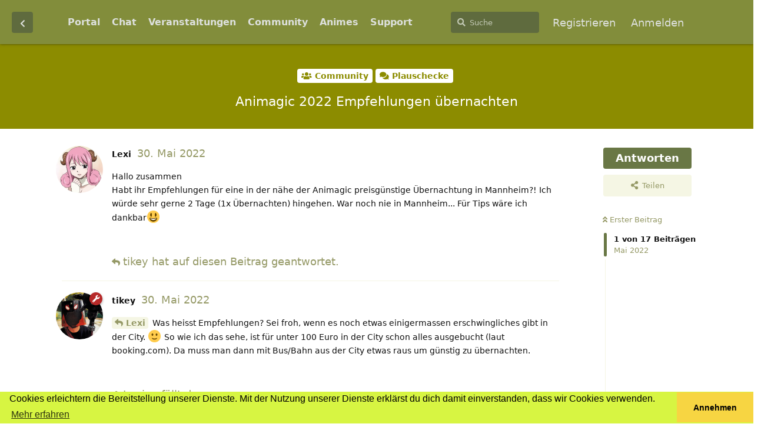

--- FILE ---
content_type: text/html; charset=utf-8
request_url: https://www.littleakiba.ch/d/2434-animagic-2022-empfehlungen-ubernachten
body_size: 21303
content:
<!doctype html>
<html  dir="ltr"        lang="de" >
    <head>
        <meta charset="utf-8">
        <title>Animagic 2022 Empfehlungen übernachten - littleAkiba - Anime, Manga und Japan</title>

        <link rel="stylesheet" href="https://www.littleakiba.ch/assets/forum.css?v=7de53cfc">
<link rel="canonical" href="https://www.littleakiba.ch/d/2434-animagic-2022-empfehlungen-ubernachten">
<link rel="preload" href="https://www.littleakiba.ch/assets/forum.css?v=7de53cfc" as="style">
<link rel="preload" href="https://www.littleakiba.ch/assets/forum.js?v=c7cee239" as="script">
<link rel="preload" href="https://www.littleakiba.ch/assets/forum-de.js?v=1df5a95b" as="script">
<link rel="preload" href="https://www.littleakiba.ch/assets/fonts/fa-solid-900.woff2" as="font" type="font/woff2" crossorigin="">
<link rel="preload" href="https://www.littleakiba.ch/assets/fonts/fa-regular-400.woff2" as="font" type="font/woff2" crossorigin="">
<meta name="viewport" content="width=device-width, initial-scale=1, maximum-scale=1, minimum-scale=1">
<meta name="description" content="Hallo zusammen Habt ihr Empfehlungen für eine in der nähe der Animagic preisgünstige Übernachtung in Mannheim?! Ich würde sehr gerne 2 Tage (1x Übernachten)...">
<meta name="theme-color" content="#697745">
<meta name="application-name" content="littleAkiba - Anime, Manga und Japan">
<meta name="robots" content="index, follow">
<meta name="twitter:card" content="summary_large_image">
<meta name="twitter:image" content="https://www.littleakiba.ch/assets/site-image-6g6qbtlw.png">
<meta name="twitter:title" content="Animagic 2022 Empfehlungen übernachten">
<meta name="article:published_time" content="2022-05-30T13:49:35+00:00">
<meta name="twitter:description" content="Hallo zusammen Habt ihr Empfehlungen für eine in der nähe der Animagic preisgünstige Übernachtung in Mannheim?! Ich würde sehr gerne 2 Tage (1x Übernachten)...">
<meta name="twitter:url" content="https://www.littleakiba.ch/d/2434-animagic-2022-empfehlungen-ubernachten">
<link rel="shortcut icon" href="https://www.littleakiba.ch/assets/favicon-m9asazln.png">
<meta property="og:site_name" content="littleAkiba - Anime, Manga und Japan">
<meta property="og:type" content="article">
<meta property="og:image" content="https://www.littleakiba.ch/assets/site-image-6g6qbtlw.png">
<meta property="og:title" content="Animagic 2022 Empfehlungen übernachten">
<meta property="og:description" content="Hallo zusammen Habt ihr Empfehlungen für eine in der nähe der Animagic preisgünstige Übernachtung in Mannheim?! Ich würde sehr gerne 2 Tage (1x Übernachten)...">
<meta property="og:url" content="https://www.littleakiba.ch/d/2434-animagic-2022-empfehlungen-ubernachten">
<script type="application/ld+json">[{"@context":"http:\/\/schema.org","@type":"QAPage","publisher":{"@type":"Organization","name":"littleAkiba - Anime, Manga und Japan","url":"https:\/\/www.littleakiba.ch","description":"Die neue Animeforum und Mangaforum der Schweiz. Hier dreht sich alles um Anime, Manga, Gaming, Cosplay, Conventions und Japan ansich. Triff nette Leute aus der Schweiz.","logo":"https:\/\/www.littleakiba.ch\/assets\/logo-ohkmhcng.png"},"image":"https:\/\/www.littleakiba.ch\/assets\/site-image-6g6qbtlw.png","headline":"Animagic 2022 Empfehlungen \u00fcbernachten","datePublished":"2022-05-30T13:49:35+00:00","description":"Hallo zusammen Habt ihr Empfehlungen f\u00fcr eine in der n\u00e4he der Animagic preisg\u00fcnstige \u00dcbernachtung in Mannheim?! Ich w\u00fcrde sehr gerne 2 Tage (1x \u00dcbernachten)...","url":"https:\/\/www.littleakiba.ch\/d\/2434-animagic-2022-empfehlungen-ubernachten","mainEntity":{"@type":"Question","name":"Animagic 2022 Empfehlungen \u00fcbernachten","text":"\u003Cp\u003EHallo zusammen\u003Cbr\u003E\nHabt ihr Empfehlungen f\u00fcr eine in der n\u00e4he der Animagic preisg\u00fcnstige \u00dcbernachtung in Mannheim?! Ich w\u00fcrde sehr gerne 2 Tage (1x \u00dcbernachten) hingehen. War noch nie in  Mannheim... F\u00fcr Tips w\u00e4re ich dankbar\ud83d\ude03\u003C\/p\u003E","dateCreated":"2022-05-30T13:49:35+00:00","author":{"@type":"Person","name":"Lexi"},"answerCount":16,"suggestedAnswer":[{"@type":"Answer","text":"\u003Cp\u003E\u003Ca href=\"https:\/\/www.littleakiba.ch\/d\/2434\/1\" class=\"PostMention\" data-id=\"18420\" rel=\"\" target=\"\"\u003ELexi\u003C\/a\u003E Was heisst Empfehlungen? Sei froh, wenn es noch etwas einigermassen erschwingliches gibt in der City.  \ud83d\ude42 So wie ich das sehe, ist f\u00fcr unter 100 Euro in der City schon alles ausgebucht (laut booking.com). Da muss man dann mit Bus\/Bahn aus der City etwas raus um g\u00fcnstig zu \u00fcbernachten.\u003C\/p\u003E","dateCreated":"2022-05-30T14:15:29+00:00","url":"https:\/\/www.littleakiba.ch\/d\/2434-animagic-2022-empfehlungen-ubernachten\/2","author":{"@type":"Person","name":"tikey"},"upvoteCount":1},{"@type":"Answer","text":"\u003Cp\u003Eich zahle f\u00fcr 3 N\u00e4chte 287 Franken, jedoch in der nahen Nachbarstadt Ludwigshafen\u003C\/p\u003E\n\n\u003Cp\u003EAber hier auch noch eines, das G\u00fcnstig ist, Tipp schau ansonsten bei Trivago.ch\u003Cbr\u003E\n\u003Ca href=\"https:\/\/www.expedia.ch\/Mannheim-Hotels-Hotel-Am-Bismarck.h27062368.Hotel-Beschreibung?chkin=2022-08-05&amp;chkout=2022-08-06&amp;x_pwa=1&amp;rfrr=HSR&amp;pwa_ts=1653920861001&amp;referrerUrl=aHR0cHM6Ly93d3cuZXhwZWRpYS5jaC9Ib3RlbC1TZWFyY2g%3D&amp;useRewards=false&amp;rm1=a1&amp;regionId=2291&amp;destination=Mannheim%2C+Baden-W%C3%BCrttemberg%2C+Deutschland&amp;destType=MARKET&amp;selected=27062368&amp;sort=RECOMMENDED&amp;top_dp=87&amp;top_cur=CHF&amp;mctc=5&amp;mdpcid=CH.META.TRIVAGO.HOTELSCORESEARCH.HOTEL&amp;mdpdtl=HTL.27062368.Mannheim.los%3D1.losb%3D1.ttt%3D67.tttb%3D61.trv_bm%3D-1.pg%3D4.defdate%3D0.guests%3D1.guestsb%3D1.cpa%3D0.device%3D-1.a2a%3D00.wl%3D0&amp;semdtl=&amp;userIntent=&amp;selectedRoomType=214535216&amp;selectedRatePlan=250185449\" rel=\"ugc noopener nofollow\" target=\"_blank\" rel=\"ugc noopener nofollow\" target=\"_blank\"\u003Ehttps:\/\/www.expedia.ch\/Mannheim-Hotels-Hotel-Am-Bismarck.h27062368.Hotel-Beschreibung?chkin=2022-08-05&amp;chkout=2022-08-06&amp;x_pwa=1&amp;rfrr=HSR&amp;pwa_ts=1653920861001&amp;referrerUrl=aHR0cHM6Ly93d3cuZXhwZWRpYS5jaC9Ib3RlbC1TZWFyY2g%3D&amp;useRewards=false&amp;rm1=a1&amp;regionId=2291&amp;destination=Mannheim%2C+Baden-W%C3%BCrttemberg%2C+Deutschland&amp;destType=MARKET&amp;selected=27062368&amp;sort=RECOMMENDED&amp;top_dp=87&amp;top_cur=CHF&amp;mctc=5&amp;mdpcid=CH.META.TRIVAGO.HOTELSCORESEARCH.HOTEL&amp;mdpdtl=HTL.27062368.Mannheim.los%3D1.losb%3D1.ttt%3D67.tttb%3D61.trv_bm%3D-1.pg%3D4.defdate%3D0.guests%3D1.guestsb%3D1.cpa%3D0.device%3D-1.a2a%3D00.wl%3D0&amp;semdtl=&amp;userIntent=&amp;selectedRoomType=214535216&amp;selectedRatePlan=250185449\u003C\/a\u003E\u003C\/p\u003E","dateCreated":"2022-05-30T14:26:05+00:00","url":"https:\/\/www.littleakiba.ch\/d\/2434-animagic-2022-empfehlungen-ubernachten\/3","author":{"@type":"Person","name":"Hiroki"},"upvoteCount":1},{"@type":"Answer","text":"\u003Cp\u003E\u003Ca href=\"https:\/\/www.littleakiba.ch\/d\/2434\/2\" class=\"PostMention\" data-id=\"18423\" rel=\"\" target=\"\"\u003Etikey\u003C\/a\u003E\u003C\/p\u003E \n\n\u003Cp\u003E\u003Ca href=\"https:\/\/www.littleakiba.ch\/d\/2434\/2\" class=\"PostMention\" data-id=\"18423\" rel=\"\" target=\"\"\u003Etikey\u003C\/a\u003E Ach ja\ud83e\udd14\ud83d\ude31 \u003Cbr\u003E\nHast wohl recht! Im planen von Reisen bin ich nicht so ge\u00fcbt... Manchmal eher spontan. Bis zur Animagic sind es doch noch 2 Monate. \u003Cbr\u003E\nIch dachte, vielleicht hat jemand gute Erfahrungen mit dem einten oder anderen Hotel oder Bed and Breakfast in Mannheim gemacht, dass nicht gerade zu den teuersten geh\u00f6rt.\u003C\/p\u003E ","dateCreated":"2022-05-30T14:34:32+00:00","url":"https:\/\/www.littleakiba.ch\/d\/2434-animagic-2022-empfehlungen-ubernachten\/4","author":{"@type":"Person","name":"Lexi"},"upvoteCount":0},{"@type":"Answer","text":"\u003Cp\u003E\u003Ca href=\"https:\/\/www.littleakiba.ch\/d\/2434\/3\" class=\"PostMention\" data-id=\"18424\" rel=\"\" target=\"\"\u003EHiroki\u003C\/a\u003E o.k. danke\ud83d\ude42\u003Cbr\u003E\nWerde mich da mal umsehen...\u003C\/p\u003E","dateCreated":"2022-05-30T14:35:50+00:00","url":"https:\/\/www.littleakiba.ch\/d\/2434-animagic-2022-empfehlungen-ubernachten\/5","author":{"@type":"Person","name":"Lexi"},"upvoteCount":0},{"@type":"Answer","text":"\u003Cp\u003EHast du schon auf Airbnb geschaut? Ich such mir meistens dort eine Unterkunft.\u003Cbr\u003E\nDieses Wochenende f\u00fcr die Dokomi mach ichs auch so \ud83d\ude03.\u003C\/p\u003E ","dateCreated":"2022-05-30T14:40:22+00:00","url":"https:\/\/www.littleakiba.ch\/d\/2434-animagic-2022-empfehlungen-ubernachten\/6","author":{"@type":"Person","name":"laquaza"},"upvoteCount":2},{"@type":"Answer","text":"\u003Cp\u003EIch frage einmal meine Whatsapp Gruppe mit Anime-Fans aus Deutschland. Die meisten gehen dort zwar Connichi, aber soweit ich weiss waren auch einzelne auch in Mannheim und k\u00f6nnen vielleicht Tipps geben. Ich melde mich, sollte jemand dort antworten.\u003C\/p\u003E","dateCreated":"2022-05-30T14:49:42+00:00","url":"https:\/\/www.littleakiba.ch\/d\/2434-animagic-2022-empfehlungen-ubernachten\/7","author":{"@type":"Person","name":"HyperionCH"},"upvoteCount":1},{"@type":"Answer","text":"\u003Cp\u003EB&amp;B Hotel kann ich nur empfehlen mit der tramm is ma schnell bei der Messe, g\u00fcnstig und WLAN, musst mal schauen ob die noch was haben in der Zeit \u270c\ufe0f\u003C\/p\u003E","dateCreated":"2022-05-30T15:59:14+00:00","url":"https:\/\/www.littleakiba.ch\/d\/2434-animagic-2022-empfehlungen-ubernachten\/8","author":{"@type":"Person","name":"ClydeUwU"},"upvoteCount":1},{"@type":"Answer","text":"\u003Cp\u003EWir haben mal eine Ferienwohnung gemietet gehabt, war ziemlich g\u00fcnstig nachteil war halt, \u00d6V konntest vergessen.\u003Cbr\u003E\nLudwigshafen ist meistens dann g\u00fcnstiger mit den preisen von den Hotels, und von da kommst sehr gut mit den \u00d6ffis zur Animagic\u003C\/p\u003E","dateCreated":"2022-05-30T17:21:18+00:00","url":"https:\/\/www.littleakiba.ch\/d\/2434-animagic-2022-empfehlungen-ubernachten\/9","author":{"@type":"Person","name":"Cyrill"},"upvoteCount":1},{"@type":"Answer","text":"\u003Cp\u003E\u003Ca href=\"https:\/\/www.littleakiba.ch\/d\/2434\/6\" class=\"PostMention\" data-id=\"18427\" rel=\"\" target=\"\"\u003Elaquaza\u003C\/a\u003E Danke dir f\u00fcr den Tip! Es hat sich erledigt. Ich habe ein Zimmer reserviert\ud83d\ude42\u003C\/p\u003E","dateCreated":"2022-05-30T18:33:44+00:00","url":"https:\/\/www.littleakiba.ch\/d\/2434-animagic-2022-empfehlungen-ubernachten\/10","author":{"@type":"Person","name":"Lexi"},"upvoteCount":1},{"@type":"Answer","text":"\u003Cp\u003E\u003Ca href=\"https:\/\/www.littleakiba.ch\/d\/2434\/7\" class=\"PostMention\" data-id=\"18428\" rel=\"\" target=\"\"\u003EHyperionCH\u003C\/a\u003E Vielen lieben Dank! Hat sich aber schon erledigt... Ich habe ein Hotel gefunden\ud83d\ude42 Ist zwar nicht das billigste, aber als Alleinreisende (evtl. im Cosplay) ist es mir wichtiger wenn es in der N\u00e4he ist!\u003C\/p\u003E ","dateCreated":"2022-05-30T18:41:50+00:00","url":"https:\/\/www.littleakiba.ch\/d\/2434-animagic-2022-empfehlungen-ubernachten\/11","author":{"@type":"Person","name":"Lexi"},"upvoteCount":2},{"@type":"Answer","text":"\u003Cp\u003E\u003Ca href=\"https:\/\/www.littleakiba.ch\/d\/2434\/8\" class=\"PostMention\" data-id=\"18430\" rel=\"\" target=\"\"\u003EClydeUwU\u003C\/a\u003E Danke dir! Hab was gefunden\ud83d\ude42\u003C\/p\u003E","dateCreated":"2022-05-30T18:44:12+00:00","url":"https:\/\/www.littleakiba.ch\/d\/2434-animagic-2022-empfehlungen-ubernachten\/12","author":{"@type":"Person","name":"Lexi"},"upvoteCount":1},{"@type":"Answer","text":"\u003Cp\u003E\u003Ca href=\"https:\/\/www.littleakiba.ch\/d\/2434\/9\" class=\"PostMention\" data-id=\"18434\" rel=\"\" target=\"\"\u003ECyrill\u003C\/a\u003E Ja Ludwigshafen hab ich auch gesehen. Deutlich billiger, aber halt weiter weg. Da ich mich am Abend oder in der Nacht eher unwohl f\u00fchle unterwegs zu sein, gerade noch in einer fremden Stadt, alleine und evtl. im Cosplay...Dann ist mir der Aufpreis f\u00fcr eine n\u00e4here Unterkunft wert!\u003C\/p\u003E","dateCreated":"2022-05-30T18:58:26+00:00","url":"https:\/\/www.littleakiba.ch\/d\/2434-animagic-2022-empfehlungen-ubernachten\/13","author":{"@type":"Person","name":"Lexi"},"upvoteCount":0},{"@type":"Answer","text":"\u003Cp\u003E\u003Ca href=\"https:\/\/www.littleakiba.ch\/d\/2434\/4\" class=\"PostMention\" data-id=\"18425\" rel=\"\" target=\"\"\u003ELexi\u003C\/a\u003E Zum ein Hotel Zimmer f\u00fcr die Animagic oder \u00e4hnliche grosse Convention zu bekommen, muss man sp\u00e4testens einen halben Jahr davor schon buchen. Fr\u00fcher mache ich es sofort, wenn ich weiss, wann es stattfindet.\u003C\/p\u003E\n\n\u003Cp\u003EBei Gross-Convention ist schwierig \"spontan\" zu entscheiden.\u003C\/p\u003E","dateCreated":"2022-05-30T19:35:25+00:00","url":"https:\/\/www.littleakiba.ch\/d\/2434-animagic-2022-empfehlungen-ubernachten\/14","author":{"@type":"Person","name":"Zody"},"upvoteCount":2},{"@type":"Answer","text":"\u003Cp\u003E\u003Ca href=\"https:\/\/www.littleakiba.ch\/d\/2434\/11\" class=\"PostMention\" data-id=\"18438\" rel=\"\" target=\"\"\u003ELexi\u003C\/a\u003E Ich habe von der einen Person, von der ich wusste, dass er bei der Animagic in Mannheim war (andere waren zwar an der Animagic, aber noch vor dem Umzug dorthin).\u003Cbr\u003E\nEr war bei der Jugendherberge dort, was sehr nahe am Bahnhof ist und sicherlich auch kosteng\u00fcnstig ist. Jedoch w\u00e4re diese nat\u00fcrlich jetzt bestimmt auch ausgebucht gewesen, da sie offenbar recht gut ist (er kann diese jedenfalls empfehlen).\u003Cbr\u003E\nIst nat\u00fcrlich etwas anderes als ein Hotelzimmer oder ein B&amp;B und mangels Erfahrung kann ich auch nicht sagen, ob eine Jugendherberge gut ist, wenn man auch noch cosplayt. Aber je nachdem w\u00e4re dies ja eine Option, wenn du n\u00e4chstes Jahr erneut hin m\u00f6chtest.\u003C\/p\u003E\n\n\u003Cp\u003EUnd ich kann hier auch die Aussage von Zody best\u00e4tigen. Meine Erfahrung ist von der Connichi in Kassel, dass die beliebtesten Hotels (zentrale Lage + gutes Preis\/Leistungs-Verh\u00e4ltnis) rasch ausgebucht ist. Da gibt es sogar welche, da bucht man am besten gleich, sobald man den Termin f\u00fcrs n\u00e4chste Jahr weiss (was meist am letzten Tag der Con bekannt gegeben wird).\u003C\/p\u003E","dateCreated":"2022-05-30T21:09:33+00:00","url":"https:\/\/www.littleakiba.ch\/d\/2434-animagic-2022-empfehlungen-ubernachten\/15","author":{"@type":"Person","name":"HyperionCH"},"upvoteCount":1},{"@type":"Answer","text":"\u003Cp\u003E\u003Ca href=\"https:\/\/www.littleakiba.ch\/u\/Lexi\" class=\"UserMention\" rel=\"\" target=\"\"\u003E@Lexi\u003C\/a\u003E \u003Cbr\u003E\nF\u00fcr alles die Hotel buchen wollen, m\u00f6chte hier nochmal hier f\u00fcr mein Thema werben. An alle einen Grosses Dankesch\u00f6n die mich dabei unterst\u00fctzen:\u003Cbr\u003E\n\u003Ca href=\"https:\/\/www.littleakiba.ch\/d\/2306-bitte-um-unterstutzung-mit-eueren-hotel-oder-mietwagen-buchungen\" rel=\"ugc noopener\" target=\"_self\" rel=\"ugc noopener\" target=\"_self\"\u003Ehttps:\/\/www.littleakiba.ch\/d\/2306-bitte-um-unterstutzung-mit-eueren-hotel-oder-mietwagen-buchungen\u003C\/a\u003E\u003C\/p\u003E\n","dateCreated":"2022-05-30T21:14:55+00:00","url":"https:\/\/www.littleakiba.ch\/d\/2434-animagic-2022-empfehlungen-ubernachten\/16","author":{"@type":"Person","name":"Sporrdig"},"upvoteCount":0},{"@type":"Answer","text":"\u003Cp\u003E\u003Ca href=\"https:\/\/www.littleakiba.ch\/d\/2434\/14\" class=\"PostMention\" data-id=\"18445\" rel=\"\" target=\"\"\u003EZody\u003C\/a\u003E O.k. Danke f\u00fcr den Tip\ud83d\udc4d\u003Cbr\u003E\nDa hab ich dieses mal noch Gl\u00fcck gehabt, dass ich eines gefunden habe\ud83d\ude05\u003C\/p\u003E","dateCreated":"2022-05-31T06:30:11+00:00","url":"https:\/\/www.littleakiba.ch\/d\/2434-animagic-2022-empfehlungen-ubernachten\/17","author":{"@type":"Person","name":"Lexi"},"upvoteCount":0}]}},{"@context":"http:\/\/schema.org","@type":"BreadcrumbList","itemListElement":{"@type":"ListItem","name":"Plauschecke","item":"https:\/\/www.littleakiba.ch\/t\/plauschecke","position":2}},{"@context":"http:\/\/schema.org","@type":"WebSite","url":"https:\/\/www.littleakiba.ch\/","potentialAction":{"@type":"SearchAction","target":"https:\/\/www.littleakiba.ch\/?q={search_term_string}","query-input":"required name=search_term_string"}}]</script>
    </head>

    <body>
        <div class="pageinfo" id="pageinfo">
<div class="navinfo">
<div class="headw">
<a href="/"><img src="/portal/assets/littleakiba_logo.png" class="logo logo_la" alt="anime und manga schweiz: littleakiba" title="anime und manga schweiz: littleakiba"></a>

<a href="https://chibicon.ch"><img src="https://chibicon.ch//images/chibicon-2024-tickets.png" class="logo chibi-con" alt="Chibi-Con Anime-Convention 2024 in Winterthur"  style="padding:12px;"></a>

</div>
</div>

<!--
<iframe id="portal_info_container" src="https://www.littleakiba.ch/portal/forumHeaderIframe" frameborder="0" scrolling="no"></iframe>
//-->
</div>


<script src="https://www.littleakiba.ch/portal/assets/js/jquery.min.js"></script>

<script>
theinterval = setInterval(function() {
if(window.location.href.indexOf("/u/") > -1){

   if(
window.location.href.indexOf("/byobu") == -1 &&
window.location.href.indexOf("/mentions") == -1 &&
window.location.href.indexOf("/discussions") == -1 &&
window.location.href.indexOf("/?showcomments") == -1

){
      const regex = /\/u\/(.*)/gm;
      const subst = `/portal/profile/$1`;
      const str = window.location.href;
      const result = str.replace(regex, subst);
      window.location.href = result;
clearInterval(theinterval);
   }
}


if(window.location.href.indexOf("/d/") > -1){
$(".pageinfo").hide();
} 
else{
$(".pageinfo").show();
}
}, 500);

</script>

<style>
.navinfo{
display:inline-block;
width:100%;
height: 200px;
text-align:center;
  background-image: url("/assets/littleakiba_header_large.jpg"); /* The image used */
  background-color: #cccccc; /* Used if the image is unavailable */
  background-position: center bottom; /* Center the image */
  background-repeat: no-repeat; /* Do not repeat the image */
  background-size: cover; 
  margin-bottom: -5px;
}

.headw .logo {
   height: 170px;
   width: auto;
}

.navinfo>p{
margin-top:200px;
display:inline-block;
color:white;
font-size:18px;
margin-right:10px;
}
.navinfo>.headw>p{
position:relative;
top:120px;
display:inline-block;
color:white;
font-size:18px;
}

@media screen and (max-width:1024px){
  .navinfo{
    display:inline-block;
    width:100%;
    height:200px;
  }
  .navinfo>p, .navinfo>.headw>p {
    font-size:12px;
  }
  .navinfo>.headw>p {
    top:20px;
  }
  .navinfo>p{
    margin-top:40px;
  }

  .headw .logo {
    height: 120px;
  }

}

@media screen and (max-width:600px){
.navinfo{
    height:120px;
  }

.pageinfo {
    height: 150px;
}

}

@media screen and (min-width:1024px){
  .Header-logo {
    display: none;
  }
}

</style>

<div id="app" class="App">

    <div id="app-navigation" class="App-navigation"></div>

    <div id="drawer" class="App-drawer">

        <header id="header" class="App-header">
            <div id="header-navigation" class="Header-navigation"></div>
            <div class="container">
                <h1 class="Header-title">
                    <a href="https://www.littleakiba.ch" id="home-link">
                                                    <img src="https://www.littleakiba.ch/assets/logo-ohkmhcng.png" alt="littleAkiba - Anime, Manga und Japan" class="Header-logo">
                                            </a>
                </h1>
                <div id="header-primary" class="Header-primary"></div>
                <div id="header-secondary" class="Header-secondary"></div>
            </div>
        </header>

    </div>

    <main class="App-content">
        <div id="content"></div>

        <div id="flarum-loading" style="display: none">
    Seite lädt…
</div>

<noscript>
    <div class="Alert">
        <div class="container">
            Dieses Forum ist für moderne Browser mit JavaScript optimiert.
        </div>
    </div>
</noscript>

<div id="flarum-loading-error" style="display: none">
    <div class="Alert">
        <div class="container">
            Beim Laden dieser Seite ist etwas schiefgelaufen.
        </div>
    </div>
</div>

<noscript id="flarum-content">
    <div class="container">
    <h2>Animagic 2022 Empfehlungen übernachten</h2>

    <div>
                    <div>
                                <h3>Lexi</h3>
                <div class="Post-body">
                    <p>Hallo zusammen<br>
Habt ihr Empfehlungen für eine in der nähe der Animagic preisgünstige Übernachtung in Mannheim?! Ich würde sehr gerne 2 Tage (1x Übernachten) hingehen. War noch nie in  Mannheim... Für Tips wäre ich dankbar😃</p>
                </div>
            </div>

            <hr>
                    <div>
                                <h3>tikey</h3>
                <div class="Post-body">
                    <p><a href="https://www.littleakiba.ch/d/2434/1" class="PostMention" data-id="18420" rel="" target="">Lexi</a> Was heisst Empfehlungen? Sei froh, wenn es noch etwas einigermassen erschwingliches gibt in der City.  🙂 So wie ich das sehe, ist für unter 100 Euro in der City schon alles ausgebucht (laut booking.com). Da muss man dann mit Bus/Bahn aus der City etwas raus um günstig zu übernachten.</p>
                </div>
            </div>

            <hr>
                    <div>
                                <h3>Lexi</h3>
                <div class="Post-body">
                    <p><a href="https://www.littleakiba.ch/d/2434/2" class="PostMention" data-id="18423" rel="" target="">tikey</a></p> 

<p><a href="https://www.littleakiba.ch/d/2434/2" class="PostMention" data-id="18423" rel="" target="">tikey</a> Ach ja🤔😱 <br>
Hast wohl recht! Im planen von Reisen bin ich nicht so geübt... Manchmal eher spontan. Bis zur Animagic sind es doch noch 2 Monate. <br>
Ich dachte, vielleicht hat jemand gute Erfahrungen mit dem einten oder anderen Hotel oder Bed and Breakfast in Mannheim gemacht, dass nicht gerade zu den teuersten gehört.</p> 
                </div>
            </div>

            <hr>
                    <div>
                                <h3>Hiroki</h3>
                <div class="Post-body">
                    <p>ich zahle für 3 Nächte 287 Franken, jedoch in der nahen Nachbarstadt Ludwigshafen</p>

<p>Aber hier auch noch eines, das Günstig ist, Tipp schau ansonsten bei Trivago.ch<br>
<a href="https://www.expedia.ch/Mannheim-Hotels-Hotel-Am-Bismarck.h27062368.Hotel-Beschreibung?chkin=2022-08-05&amp;chkout=2022-08-06&amp;x_pwa=1&amp;rfrr=HSR&amp;pwa_ts=1653920861001&amp;referrerUrl=aHR0cHM6Ly93d3cuZXhwZWRpYS5jaC9Ib3RlbC1TZWFyY2g%3D&amp;useRewards=false&amp;rm1=a1&amp;regionId=2291&amp;destination=Mannheim%2C+Baden-W%C3%BCrttemberg%2C+Deutschland&amp;destType=MARKET&amp;selected=27062368&amp;sort=RECOMMENDED&amp;top_dp=87&amp;top_cur=CHF&amp;mctc=5&amp;mdpcid=CH.META.TRIVAGO.HOTELSCORESEARCH.HOTEL&amp;mdpdtl=HTL.27062368.Mannheim.los%3D1.losb%3D1.ttt%3D67.tttb%3D61.trv_bm%3D-1.pg%3D4.defdate%3D0.guests%3D1.guestsb%3D1.cpa%3D0.device%3D-1.a2a%3D00.wl%3D0&amp;semdtl=&amp;userIntent=&amp;selectedRoomType=214535216&amp;selectedRatePlan=250185449" rel="ugc noopener nofollow" target="_blank" rel="ugc noopener nofollow" target="_blank">https://www.expedia.ch/Mannheim-Hotels-Hotel-Am-Bismarck.h27062368.Hotel-Beschreibung?chkin=2022-08-05&amp;chkout=2022-08-06&amp;x_pwa=1&amp;rfrr=HSR&amp;pwa_ts=1653920861001&amp;referrerUrl=aHR0cHM6Ly93d3cuZXhwZWRpYS5jaC9Ib3RlbC1TZWFyY2g%3D&amp;useRewards=false&amp;rm1=a1&amp;regionId=2291&amp;destination=Mannheim%2C+Baden-W%C3%BCrttemberg%2C+Deutschland&amp;destType=MARKET&amp;selected=27062368&amp;sort=RECOMMENDED&amp;top_dp=87&amp;top_cur=CHF&amp;mctc=5&amp;mdpcid=CH.META.TRIVAGO.HOTELSCORESEARCH.HOTEL&amp;mdpdtl=HTL.27062368.Mannheim.los%3D1.losb%3D1.ttt%3D67.tttb%3D61.trv_bm%3D-1.pg%3D4.defdate%3D0.guests%3D1.guestsb%3D1.cpa%3D0.device%3D-1.a2a%3D00.wl%3D0&amp;semdtl=&amp;userIntent=&amp;selectedRoomType=214535216&amp;selectedRatePlan=250185449</a></p>
                </div>
            </div>

            <hr>
                    <div>
                                <h3>Lexi</h3>
                <div class="Post-body">
                    <p><a href="https://www.littleakiba.ch/d/2434/3" class="PostMention" data-id="18424" rel="" target="">Hiroki</a> o.k. danke🙂<br>
Werde mich da mal umsehen...</p>
                </div>
            </div>

            <hr>
                    <div>
                                <h3>Zody</h3>
                <div class="Post-body">
                    <p><a href="https://www.littleakiba.ch/d/2434/4" class="PostMention" data-id="18425" rel="" target="">Lexi</a> Zum ein Hotel Zimmer für die Animagic oder ähnliche grosse Convention zu bekommen, muss man spätestens einen halben Jahr davor schon buchen. Früher mache ich es sofort, wenn ich weiss, wann es stattfindet.</p>

<p>Bei Gross-Convention ist schwierig "spontan" zu entscheiden.</p>
                </div>
            </div>

            <hr>
                    <div>
                                <h3>laquaza</h3>
                <div class="Post-body">
                    <p>Hast du schon auf Airbnb geschaut? Ich such mir meistens dort eine Unterkunft.<br>
Dieses Wochenende für die Dokomi mach ichs auch so 😃.</p> 
                </div>
            </div>

            <hr>
                    <div>
                                <h3>Lexi</h3>
                <div class="Post-body">
                    <p><a href="https://www.littleakiba.ch/d/2434/6" class="PostMention" data-id="18427" rel="" target="">laquaza</a> Danke dir für den Tip! Es hat sich erledigt. Ich habe ein Zimmer reserviert🙂</p>
                </div>
            </div>

            <hr>
                    <div>
                                <h3>HyperionCH</h3>
                <div class="Post-body">
                    <p>Ich frage einmal meine Whatsapp Gruppe mit Anime-Fans aus Deutschland. Die meisten gehen dort zwar Connichi, aber soweit ich weiss waren auch einzelne auch in Mannheim und können vielleicht Tipps geben. Ich melde mich, sollte jemand dort antworten.</p>
                </div>
            </div>

            <hr>
                    <div>
                                <h3>Lexi</h3>
                <div class="Post-body">
                    <p><a href="https://www.littleakiba.ch/d/2434/7" class="PostMention" data-id="18428" rel="" target="">HyperionCH</a> Vielen lieben Dank! Hat sich aber schon erledigt... Ich habe ein Hotel gefunden🙂 Ist zwar nicht das billigste, aber als Alleinreisende (evtl. im Cosplay) ist es mir wichtiger wenn es in der Nähe ist!</p> 
                </div>
            </div>

            <hr>
                    <div>
                                <h3>ClydeUwU</h3>
                <div class="Post-body">
                    <p>B&amp;B Hotel kann ich nur empfehlen mit der tramm is ma schnell bei der Messe, günstig und WLAN, musst mal schauen ob die noch was haben in der Zeit ✌️</p>
                </div>
            </div>

            <hr>
                    <div>
                                <h3>Lexi</h3>
                <div class="Post-body">
                    <p><a href="https://www.littleakiba.ch/d/2434/8" class="PostMention" data-id="18430" rel="" target="">ClydeUwU</a> Danke dir! Hab was gefunden🙂</p>
                </div>
            </div>

            <hr>
                    <div>
                                <h3>Cyrill</h3>
                <div class="Post-body">
                    <p>Wir haben mal eine Ferienwohnung gemietet gehabt, war ziemlich günstig nachteil war halt, ÖV konntest vergessen.<br>
Ludwigshafen ist meistens dann günstiger mit den preisen von den Hotels, und von da kommst sehr gut mit den Öffis zur Animagic</p>
                </div>
            </div>

            <hr>
                    <div>
                                <h3>Lexi</h3>
                <div class="Post-body">
                    <p><a href="https://www.littleakiba.ch/d/2434/9" class="PostMention" data-id="18434" rel="" target="">Cyrill</a> Ja Ludwigshafen hab ich auch gesehen. Deutlich billiger, aber halt weiter weg. Da ich mich am Abend oder in der Nacht eher unwohl fühle unterwegs zu sein, gerade noch in einer fremden Stadt, alleine und evtl. im Cosplay...Dann ist mir der Aufpreis für eine nähere Unterkunft wert!</p>
                </div>
            </div>

            <hr>
                    <div>
                                <h3>HyperionCH</h3>
                <div class="Post-body">
                    <p><a href="https://www.littleakiba.ch/d/2434/11" class="PostMention" data-id="18438" rel="" target="">Lexi</a> Ich habe von der einen Person, von der ich wusste, dass er bei der Animagic in Mannheim war (andere waren zwar an der Animagic, aber noch vor dem Umzug dorthin).<br>
Er war bei der Jugendherberge dort, was sehr nahe am Bahnhof ist und sicherlich auch kostengünstig ist. Jedoch wäre diese natürlich jetzt bestimmt auch ausgebucht gewesen, da sie offenbar recht gut ist (er kann diese jedenfalls empfehlen).<br>
Ist natürlich etwas anderes als ein Hotelzimmer oder ein B&amp;B und mangels Erfahrung kann ich auch nicht sagen, ob eine Jugendherberge gut ist, wenn man auch noch cosplayt. Aber je nachdem wäre dies ja eine Option, wenn du nächstes Jahr erneut hin möchtest.</p>

<p>Und ich kann hier auch die Aussage von Zody bestätigen. Meine Erfahrung ist von der Connichi in Kassel, dass die beliebtesten Hotels (zentrale Lage + gutes Preis/Leistungs-Verhältnis) rasch ausgebucht ist. Da gibt es sogar welche, da bucht man am besten gleich, sobald man den Termin fürs nächste Jahr weiss (was meist am letzten Tag der Con bekannt gegeben wird).</p>
                </div>
            </div>

            <hr>
                    <div>
                                <h3>Lexi</h3>
                <div class="Post-body">
                    <p><a href="https://www.littleakiba.ch/d/2434/14" class="PostMention" data-id="18445" rel="" target="">Zody</a> O.k. Danke für den Tip👍<br>
Da hab ich dieses mal noch Glück gehabt, dass ich eines gefunden habe😅</p>
                </div>
            </div>

            <hr>
                    <div>
                                <h3>Sporrdig</h3>
                <div class="Post-body">
                    <p><a href="https://www.littleakiba.ch/u/Lexi" class="UserMention" rel="" target="">@Lexi</a> <br>
Für alles die Hotel buchen wollen, möchte hier nochmal hier für mein Thema werben. An alle einen Grosses Dankeschön die mich dabei unterstützen:<br>
<a href="https://www.littleakiba.ch/d/2306-bitte-um-unterstutzung-mit-eueren-hotel-oder-mietwagen-buchungen" rel="ugc noopener" target="_self" rel="ugc noopener" target="_self">https://www.littleakiba.ch/d/2306-bitte-um-unterstutzung-mit-eueren-hotel-oder-mietwagen-buchungen</a></p>

                </div>
            </div>

            <hr>
            </div>

    
    </div>

</noscript>


        <div class="App-composer">
            <div class="container">
                <div id="composer"></div>
            </div>
        </div>
    </main>

</div>

<div id="mascot"><img src="/assets/aichan-chibi-mascot.png" alt="Ai Chan - LittleAkiba Maskottchen"  title="Ai Chan - LittleAkiba Maskottchen" /></div>
<div class="footer">
<div class="footer__left">
<p>Powered by Flarum with <i class="fas fa-heart" style="color:red;"></i></p>
<ul>
<li><a href="/p/1-datenschutz">Datenschutz</a></li>
<li><a href="/p/2-nutzungsbedingungen">Nutzungsbedingungen</a></li>
<li><a href="/p/5-faq">FAQ</a>
<li><a href="/p/6-imp">Impressum</a>
<li><a href="/portal/support">Unterstütze uns</a></li>
</ul>

<p style="margin-right: 5px; font-size: 0.9em;">
Little Akiba ist die neue Anime- und Manga-Community der Schweiz. Hier kannst du dich mit anderen Otakus über Anime, Manga, Cosplay, Japan, Anime-Conventions und vielem mehr austauschen. Auch erfährst du hier die aktuellsten Infos zur Chibi-Con, Sakura no Matsuri, Unicon, Solocon, Fantasy Basel und sonstigen schweizer Cons.
</p>
</div>
<div class="footer__right">
<p>Für seine Beiträge ist jeder Nutzer vollumfänglich selber verantwortlich.<br/>
Mit der Benutzung dieses Forums und Portals akzeptierst du die Teilnahmebedingungen.</p>
</div>
</div>








<script>



$(document).ready(function() {


let pageinfo = document.getElementById('pageinfo');

   $('.Button Navigation-back').on('click', function() {
      window.scroll(0,100).trigger("scroll");
   });

/*  comment out after christmas */
/*
if(app.store.data.forums[1].data.attributes.christmasSpecial === true || 1==1) {
  $('.pageinfo .headw .logo_la').attr("src", "/portal/assets/littleakiba_logo_christmas.png");

var particleCount = 150;
var particleMax   = 350;
var sky           = document.querySelector('.headw');
var canvas        = document.createElement('canvas');
var ctx           = canvas.getContext('2d');
var width         = sky.clientWidth;
var height        = sky.clientHeight;
var i             = 0;
var active        = false;
var snowflakes    = [];
var snowflake;

canvas.style.position = 'absolute';
canvas.style.left = canvas.style.top = '0';

var Snowflake = function () {
	this.x = 0;
	this.y = 0;
	this.vy = 0;
	this.vx = 0;
	this.r = 0;

	this.reset();
};

Snowflake.prototype.reset = function() {
	this.x = Math.random() * width;
	this.y = Math.random() * -height;
	this.vy = 1 + Math.random() * 3;
	this.vx = 0.5 - Math.random();
	this.r = 1 + Math.random() * 5;
	this.o = 0.5 + Math.random() * 0.5;
};

function generateSnowFlakes() {
	snowflakes = [];
	for (i = 0; i < particleMax; i++) {
		snowflake = new Snowflake();
		snowflake.reset();
		snowflakes.push(snowflake);
	}
}

generateSnowFlakes();

function update() {
	ctx.clearRect(0, 0, width, height);

	if (!active) {
		return;
	}

	for (i = 0; i < particleCount; i++) {
		snowflake = snowflakes[i];
		snowflake.y += snowflake.vy;
		snowflake.x += snowflake.vx;

		ctx.globalAlpha = snowflake.o;
		ctx.beginPath();
		ctx.arc(snowflake.x, snowflake.y, snowflake.r, 0, Math.PI * 2, false);
		ctx.closePath();
		ctx.fill();

		if (snowflake.y > height) {
			snowflake.reset();
		}
	}

	requestAnimFrame(update);
}

function onResize() {
	width = sky.clientWidth;
	height = sky.clientHeight;
	canvas.width = width;
	canvas.height = height;
	ctx.fillStyle = '#FFF';

	var wasActive = active;
	active = width > 359;

	if (!wasActive && active) {
		requestAnimFrame(update);
	}
}

// shim layer with setTimeout fallback
window.requestAnimFrame = (function() {
	return  window.requestAnimationFrame       ||
		window.webkitRequestAnimationFrame ||
		window.mozRequestAnimationFrame    ||
		function( callback ){
			window.setTimeout(callback, 1000 / 60);
		};
})();

onResize();
window.addEventListener('resize', onResize, false);

sky.appendChild(canvas);

}
*/
/* until this comment */
/* end let it snow */




setInterval(updateProfileURL, 1500);
function updateProfileURL() {
var href = $('.sideNavContainer .item-posts a').prop("href");
if(href != undefined && href.substr(-14) != "/?showcomments") {
console.log(href);
$('.sideNavContainer .item-posts a').prop("href", href + "/?showcomments");
var href = $('.sideNavContainer .item-posts a').prop("href");
console.log(href);
}
}

setInterval(checkNotifications, 30000);
function checkNotifications() {
var jqxhr = $.get( "/portal/api/notificationscount")
  .done(function(response) {
    $('.item-portalNotifications .NotificationsDropdown-unread').html(response);
    if(response > 0) {
      $('.item-portalNotifications .NotificationsDropdown-unread').css('color', 'white');
      $('.item-portalNotifications .NotificationsDropdown-unread').css('background-color', 'orange');
    } else {
      $('.item-portalNotifications .NotificationsDropdown-unread').css('color', '#697745');
      $('.item-portalNotifications .NotificationsDropdown-unread').css('background-color', '#c3c9b5');
    }
  });
}

var portalNotificationElement ='<li class="item-portalNotifications" onclick="showNotifications();" style="margin-left: 5px;"><div class="ButtonGroup Dropdown dropdown NotificationsDropdown itemCount0"><button class="Dropdown-toggle Button Button--flat new" data-toggle="dropdown" title="Portal Updates"><i class="fas fa-envelope"></i><span class="NotificationsDropdown-unread">0</span><span class="Button-label">Portal Updates</span></button><div class="Dropdown-menu Dropdown-menu--right"></div></div></li>';
$('#header-secondary > ul > li.item-notifications').after(portalNotificationElement);
checkNotifications();
});

function showNotifications() {
var jqxhr = $.get( "/portal/api/notifications")
  .done(function(response) {
    $('.item-portalNotifications .Dropdown-menu').html(response);
  });
}


</script>


<!-- Matomo -->
<script type="text/javascript">
  var _paq = window._paq || [];
  /* tracker methods like "setCustomDimension" should be called before "trackPageView" */
  _paq.push(['trackPageView']);
  _paq.push(['enableLinkTracking']);
  (function() {
    var u="//www.happy-soft.ch/piwik/";
    _paq.push(['setTrackerUrl', u+'matomo.php']);
    _paq.push(['setSiteId', '11']);
    var d=document, g=d.createElement('script'), s=d.getElementsByTagName('script')[0];
    g.type='text/javascript'; g.async=true; g.defer=true; g.src=u+'matomo.js'; s.parentNode.insertBefore(g,s);
  })();
</script>
<!-- End Matomo Code -->


        <div id="modal"></div>
        <div id="alerts"></div>

        <script>
            document.getElementById('flarum-loading').style.display = 'block';
            var flarum = {extensions: {}};
        </script>

        <script src="https://www.littleakiba.ch/assets/forum.js?v=c7cee239"></script>
<script src="https://www.littleakiba.ch/assets/forum-de.js?v=1df5a95b"></script>

        <script id="flarum-json-payload" type="application/json">{"resources":[{"type":"forums","id":"1","attributes":{"title":"littleAkiba - Anime, Manga und Japan","description":"Die neue Animeforum und Mangaforum der Schweiz. Hier dreht sich alles um Anime, Manga, Gaming, Cosplay, Conventions und Japan ansich. Triff nette Leute aus der Schweiz.","showLanguageSelector":false,"baseUrl":"https:\/\/www.littleakiba.ch","basePath":"","baseOrigin":"https:\/\/www.littleakiba.ch","debug":false,"apiUrl":"https:\/\/www.littleakiba.ch\/api","welcomeTitle":"Willkommen bei littleAkiba","welcomeMessage":"Dies ist die neue, moderne Japan-Community der Schweiz. Jeder, der sich gerne \u00fcber Themen wie Anime und Manga, Games und Musik oder auch nur die Japanische Kultur oder Sprache unterhalten m\u00f6chte, ist hier willkommen. Wir haben auch einen Chat.","themePrimaryColor":"#697745","themeSecondaryColor":"#727927","logoUrl":"https:\/\/www.littleakiba.ch\/assets\/logo-ohkmhcng.png","faviconUrl":"https:\/\/www.littleakiba.ch\/assets\/favicon-m9asazln.png","headerHtml":"\u003Cdiv class=\u0022pageinfo\u0022 id=\u0022pageinfo\u0022\u003E\n\u003Cdiv class=\u0022navinfo\u0022\u003E\n\u003Cdiv class=\u0022headw\u0022\u003E\n\u003Ca href=\u0022\/\u0022\u003E\u003Cimg src=\u0022\/portal\/assets\/littleakiba_logo.png\u0022 class=\u0022logo logo_la\u0022 alt=\u0022anime und manga schweiz: littleakiba\u0022 title=\u0022anime und manga schweiz: littleakiba\u0022\u003E\u003C\/a\u003E\n\n\u003Ca href=\u0022https:\/\/chibicon.ch\u0022\u003E\u003Cimg src=\u0022https:\/\/chibicon.ch\/\/images\/chibicon-2024-tickets.png\u0022 class=\u0022logo chibi-con\u0022 alt=\u0022Chibi-Con Anime-Convention 2024 in Winterthur\u0022  style=\u0022padding:12px;\u0022\u003E\u003C\/a\u003E\n\n\u003C\/div\u003E\n\u003C\/div\u003E\n\n\u003C!--\n\u003Ciframe id=\u0022portal_info_container\u0022 src=\u0022https:\/\/www.littleakiba.ch\/portal\/forumHeaderIframe\u0022 frameborder=\u00220\u0022 scrolling=\u0022no\u0022\u003E\u003C\/iframe\u003E\n\/\/--\u003E\n\u003C\/div\u003E\n\n\n\u003Cscript src=\u0022https:\/\/www.littleakiba.ch\/portal\/assets\/js\/jquery.min.js\u0022\u003E\u003C\/script\u003E\n\n\u003Cscript\u003E\ntheinterval = setInterval(function() {\nif(window.location.href.indexOf(\u0022\/u\/\u0022) \u003E -1){\n\n   if(\nwindow.location.href.indexOf(\u0022\/byobu\u0022) == -1 \u0026\u0026\nwindow.location.href.indexOf(\u0022\/mentions\u0022) == -1 \u0026\u0026\nwindow.location.href.indexOf(\u0022\/discussions\u0022) == -1 \u0026\u0026\nwindow.location.href.indexOf(\u0022\/?showcomments\u0022) == -1\n\n){\n      const regex = \/\\\/u\\\/(.*)\/gm;\n      const subst = `\/portal\/profile\/$1`;\n      const str = window.location.href;\n      const result = str.replace(regex, subst);\n      window.location.href = result;\nclearInterval(theinterval);\n   }\n}\n\n\nif(window.location.href.indexOf(\u0022\/d\/\u0022) \u003E -1){\n$(\u0022.pageinfo\u0022).hide();\n} \nelse{\n$(\u0022.pageinfo\u0022).show();\n}\n}, 500);\n\n\u003C\/script\u003E\n\n\u003Cstyle\u003E\n.navinfo{\ndisplay:inline-block;\nwidth:100%;\nheight: 200px;\ntext-align:center;\n  background-image: url(\u0022\/assets\/littleakiba_header_large.jpg\u0022); \/* The image used *\/\n  background-color: #cccccc; \/* Used if the image is unavailable *\/\n  background-position: center bottom; \/* Center the image *\/\n  background-repeat: no-repeat; \/* Do not repeat the image *\/\n  background-size: cover; \n  margin-bottom: -5px;\n}\n\n.headw .logo {\n   height: 170px;\n   width: auto;\n}\n\n.navinfo\u003Ep{\nmargin-top:200px;\ndisplay:inline-block;\ncolor:white;\nfont-size:18px;\nmargin-right:10px;\n}\n.navinfo\u003E.headw\u003Ep{\nposition:relative;\ntop:120px;\ndisplay:inline-block;\ncolor:white;\nfont-size:18px;\n}\n\n@media screen and (max-width:1024px){\n  .navinfo{\n    display:inline-block;\n    width:100%;\n    height:200px;\n  }\n  .navinfo\u003Ep, .navinfo\u003E.headw\u003Ep {\n    font-size:12px;\n  }\n  .navinfo\u003E.headw\u003Ep {\n    top:20px;\n  }\n  .navinfo\u003Ep{\n    margin-top:40px;\n  }\n\n  .headw .logo {\n    height: 120px;\n  }\n\n}\n\n@media screen and (max-width:600px){\n.navinfo{\n    height:120px;\n  }\n\n.pageinfo {\n    height: 150px;\n}\n\n}\n\n@media screen and (min-width:1024px){\n  .Header-logo {\n    display: none;\n  }\n}\n\n\u003C\/style\u003E","footerHtml":"\u003Cdiv id=\u0022mascot\u0022\u003E\u003Cimg src=\u0022\/assets\/aichan-chibi-mascot.png\u0022 alt=\u0022Ai Chan - LittleAkiba Maskottchen\u0022  title=\u0022Ai Chan - LittleAkiba Maskottchen\u0022 \/\u003E\u003C\/div\u003E\n\u003Cdiv class=\u0022footer\u0022\u003E\n\u003Cdiv class=\u0022footer__left\u0022\u003E\n\u003Cp\u003EPowered by Flarum with \u003Ci class=\u0022fas fa-heart\u0022 style=\u0022color:red;\u0022\u003E\u003C\/i\u003E\u003C\/p\u003E\n\u003Cul\u003E\n\u003Cli\u003E\u003Ca href=\u0022\/p\/1-datenschutz\u0022\u003EDatenschutz\u003C\/a\u003E\u003C\/li\u003E\n\u003Cli\u003E\u003Ca href=\u0022\/p\/2-nutzungsbedingungen\u0022\u003ENutzungsbedingungen\u003C\/a\u003E\u003C\/li\u003E\n\u003Cli\u003E\u003Ca href=\u0022\/p\/5-faq\u0022\u003EFAQ\u003C\/a\u003E\n\u003Cli\u003E\u003Ca href=\u0022\/p\/6-imp\u0022\u003EImpressum\u003C\/a\u003E\n\u003Cli\u003E\u003Ca href=\u0022\/portal\/support\u0022\u003EUnterst\u00fctze uns\u003C\/a\u003E\u003C\/li\u003E\n\u003C\/ul\u003E\n\n\u003Cp style=\u0022margin-right: 5px; font-size: 0.9em;\u0022\u003E\nLittle Akiba ist die neue Anime- und Manga-Community der Schweiz. Hier kannst du dich mit anderen Otakus \u00fcber Anime, Manga, Cosplay, Japan, Anime-Conventions und vielem mehr austauschen. Auch erf\u00e4hrst du hier die aktuellsten Infos zur Chibi-Con, Sakura no Matsuri, Unicon, Solocon, Fantasy Basel und sonstigen schweizer Cons.\n\u003C\/p\u003E\n\u003C\/div\u003E\n\u003Cdiv class=\u0022footer__right\u0022\u003E\n\u003Cp\u003EF\u00fcr seine Beitr\u00e4ge ist jeder Nutzer vollumf\u00e4nglich selber verantwortlich.\u003Cbr\/\u003E\nMit der Benutzung dieses Forums und Portals akzeptierst du die Teilnahmebedingungen.\u003C\/p\u003E\n\u003C\/div\u003E\n\u003C\/div\u003E\n\n\n\n\n\n\n\n\n\u003Cscript\u003E\n\n\n\n$(document).ready(function() {\n\n\nlet pageinfo = document.getElementById(\u0027pageinfo\u0027);\n\n   $(\u0027.Button Navigation-back\u0027).on(\u0027click\u0027, function() {\n      window.scroll(0,100).trigger(\u0022scroll\u0022);\n   });\n\n\/*  comment out after christmas *\/\n\/*\nif(app.store.data.forums[1].data.attributes.christmasSpecial === true || 1==1) {\n  $(\u0027.pageinfo .headw .logo_la\u0027).attr(\u0022src\u0022, \u0022\/portal\/assets\/littleakiba_logo_christmas.png\u0022);\n\nvar particleCount = 150;\nvar particleMax   = 350;\nvar sky           = document.querySelector(\u0027.headw\u0027);\nvar canvas        = document.createElement(\u0027canvas\u0027);\nvar ctx           = canvas.getContext(\u00272d\u0027);\nvar width         = sky.clientWidth;\nvar height        = sky.clientHeight;\nvar i             = 0;\nvar active        = false;\nvar snowflakes    = [];\nvar snowflake;\n\ncanvas.style.position = \u0027absolute\u0027;\ncanvas.style.left = canvas.style.top = \u00270\u0027;\n\nvar Snowflake = function () {\n\tthis.x = 0;\n\tthis.y = 0;\n\tthis.vy = 0;\n\tthis.vx = 0;\n\tthis.r = 0;\n\n\tthis.reset();\n};\n\nSnowflake.prototype.reset = function() {\n\tthis.x = Math.random() * width;\n\tthis.y = Math.random() * -height;\n\tthis.vy = 1 + Math.random() * 3;\n\tthis.vx = 0.5 - Math.random();\n\tthis.r = 1 + Math.random() * 5;\n\tthis.o = 0.5 + Math.random() * 0.5;\n};\n\nfunction generateSnowFlakes() {\n\tsnowflakes = [];\n\tfor (i = 0; i \u003C particleMax; i++) {\n\t\tsnowflake = new Snowflake();\n\t\tsnowflake.reset();\n\t\tsnowflakes.push(snowflake);\n\t}\n}\n\ngenerateSnowFlakes();\n\nfunction update() {\n\tctx.clearRect(0, 0, width, height);\n\n\tif (!active) {\n\t\treturn;\n\t}\n\n\tfor (i = 0; i \u003C particleCount; i++) {\n\t\tsnowflake = snowflakes[i];\n\t\tsnowflake.y += snowflake.vy;\n\t\tsnowflake.x += snowflake.vx;\n\n\t\tctx.globalAlpha = snowflake.o;\n\t\tctx.beginPath();\n\t\tctx.arc(snowflake.x, snowflake.y, snowflake.r, 0, Math.PI * 2, false);\n\t\tctx.closePath();\n\t\tctx.fill();\n\n\t\tif (snowflake.y \u003E height) {\n\t\t\tsnowflake.reset();\n\t\t}\n\t}\n\n\trequestAnimFrame(update);\n}\n\nfunction onResize() {\n\twidth = sky.clientWidth;\n\theight = sky.clientHeight;\n\tcanvas.width = width;\n\tcanvas.height = height;\n\tctx.fillStyle = \u0027#FFF\u0027;\n\n\tvar wasActive = active;\n\tactive = width \u003E 359;\n\n\tif (!wasActive \u0026\u0026 active) {\n\t\trequestAnimFrame(update);\n\t}\n}\n\n\/\/ shim layer with setTimeout fallback\nwindow.requestAnimFrame = (function() {\n\treturn  window.requestAnimationFrame       ||\n\t\twindow.webkitRequestAnimationFrame ||\n\t\twindow.mozRequestAnimationFrame    ||\n\t\tfunction( callback ){\n\t\t\twindow.setTimeout(callback, 1000 \/ 60);\n\t\t};\n})();\n\nonResize();\nwindow.addEventListener(\u0027resize\u0027, onResize, false);\n\nsky.appendChild(canvas);\n\n}\n*\/\n\/* until this comment *\/\n\/* end let it snow *\/\n\n\n\n\nsetInterval(updateProfileURL, 1500);\nfunction updateProfileURL() {\nvar href = $(\u0027.sideNavContainer .item-posts a\u0027).prop(\u0022href\u0022);\nif(href != undefined \u0026\u0026 href.substr(-14) != \u0022\/?showcomments\u0022) {\nconsole.log(href);\n$(\u0027.sideNavContainer .item-posts a\u0027).prop(\u0022href\u0022, href + \u0022\/?showcomments\u0022);\nvar href = $(\u0027.sideNavContainer .item-posts a\u0027).prop(\u0022href\u0022);\nconsole.log(href);\n}\n}\n\nsetInterval(checkNotifications, 30000);\nfunction checkNotifications() {\nvar jqxhr = $.get( \u0022\/portal\/api\/notificationscount\u0022)\n  .done(function(response) {\n    $(\u0027.item-portalNotifications .NotificationsDropdown-unread\u0027).html(response);\n    if(response \u003E 0) {\n      $(\u0027.item-portalNotifications .NotificationsDropdown-unread\u0027).css(\u0027color\u0027, \u0027white\u0027);\n      $(\u0027.item-portalNotifications .NotificationsDropdown-unread\u0027).css(\u0027background-color\u0027, \u0027orange\u0027);\n    } else {\n      $(\u0027.item-portalNotifications .NotificationsDropdown-unread\u0027).css(\u0027color\u0027, \u0027#697745\u0027);\n      $(\u0027.item-portalNotifications .NotificationsDropdown-unread\u0027).css(\u0027background-color\u0027, \u0027#c3c9b5\u0027);\n    }\n  });\n}\n\nvar portalNotificationElement =\u0027\u003Cli class=\u0022item-portalNotifications\u0022 onclick=\u0022showNotifications();\u0022 style=\u0022margin-left: 5px;\u0022\u003E\u003Cdiv class=\u0022ButtonGroup Dropdown dropdown NotificationsDropdown itemCount0\u0022\u003E\u003Cbutton class=\u0022Dropdown-toggle Button Button--flat new\u0022 data-toggle=\u0022dropdown\u0022 title=\u0022Portal Updates\u0022\u003E\u003Ci class=\u0022fas fa-envelope\u0022\u003E\u003C\/i\u003E\u003Cspan class=\u0022NotificationsDropdown-unread\u0022\u003E0\u003C\/span\u003E\u003Cspan class=\u0022Button-label\u0022\u003EPortal Updates\u003C\/span\u003E\u003C\/button\u003E\u003Cdiv class=\u0022Dropdown-menu Dropdown-menu--right\u0022\u003E\u003C\/div\u003E\u003C\/div\u003E\u003C\/li\u003E\u0027;\n$(\u0027#header-secondary \u003E ul \u003E li.item-notifications\u0027).after(portalNotificationElement);\ncheckNotifications();\n});\n\nfunction showNotifications() {\nvar jqxhr = $.get( \u0022\/portal\/api\/notifications\u0022)\n  .done(function(response) {\n    $(\u0027.item-portalNotifications .Dropdown-menu\u0027).html(response);\n  });\n}\n\n\n\u003C\/script\u003E\n\n\n\u003C!-- Matomo --\u003E\n\u003Cscript type=\u0022text\/javascript\u0022\u003E\n  var _paq = window._paq || [];\n  \/* tracker methods like \u0022setCustomDimension\u0022 should be called before \u0022trackPageView\u0022 *\/\n  _paq.push([\u0027trackPageView\u0027]);\n  _paq.push([\u0027enableLinkTracking\u0027]);\n  (function() {\n    var u=\u0022\/\/www.happy-soft.ch\/piwik\/\u0022;\n    _paq.push([\u0027setTrackerUrl\u0027, u+\u0027matomo.php\u0027]);\n    _paq.push([\u0027setSiteId\u0027, \u002711\u0027]);\n    var d=document, g=d.createElement(\u0027script\u0027), s=d.getElementsByTagName(\u0027script\u0027)[0];\n    g.type=\u0027text\/javascript\u0027; g.async=true; g.defer=true; g.src=u+\u0027matomo.js\u0027; s.parentNode.insertBefore(g,s);\n  })();\n\u003C\/script\u003E\n\u003C!-- End Matomo Code --\u003E","allowSignUp":true,"defaultRoute":"\/all","canViewForum":true,"canStartDiscussion":false,"canSearchUsers":true,"assetsBaseUrl":"https:\/\/www.littleakiba.ch\/assets","canViewFlags":false,"guidelinesUrl":null,"canBypassTagCounts":false,"minPrimaryTags":"1","maxPrimaryTags":"2","minSecondaryTags":"0","maxSecondaryTags":"3","fof-cookie-consent.consentText":"Cookies erleichtern die Bereitstellung unserer Dienste. Mit der Nutzung unserer Dienste erkl\u00e4rst du dich damit einverstanden, dass wir Cookies verwenden.","fof-cookie-consent.buttonText":"Annehmen","fof-cookie-consent.learnMoreLinkText":"Mehr erfahren","fof-cookie-consent.learnMoreLinkUrl":"\/p\/1-datenschutz","fof-cookie-consent.backgroundColor":"#d7f542","fof-cookie-consent.buttonBackgroundColor":"#f7d542","fof-cookie-consent.ccTheme":"edgeless","fof-user-bio.maxLength":200,"fof-upload.canUpload":false,"fof-upload.canDownload":false,"fof-upload.composerButtonVisiblity":"both","fof-terms.signup-legal-text":"Bitte akzeptiere die Nutzungsbedingungen.","fof-terms.hide-updated-at":true,"fof-terms.date-format":"YYYY-MM-DD","fof-terms.canSeeUserPoliciesState":false,"fof-share-social.plain-copy":true,"fof-share-social.networks":["facebook","twitter","reddit"],"ReactionConverts":[null,null,null],"allowPollOptionImage":false,"fof-oauth":[{"name":"discord","icon":"fab fa-discord","priority":0},null,null,null,{"name":"twitter","icon":"fab fa-twitter","priority":0},null,null],"fof-oauth.only_icons":true,"fof-merge-discussions.search_limit":4,"masquerade.force-profile-completion":false,"masquerade.profile-completed":false,"canViewMasquerade":false,"canStartPrivateDiscussion":false,"canStartPrivateDiscussionWithUsers":false,"canStartPrivateDiscussionWithGroups":false,"canStartPrivateDiscussionWithBlockers":false,"byobu.icon-badge":"fas fa-map","byobu.icon-postAction":"far fa-map","canSelectBestAnswerOwnPost":true,"useAlternativeBestAnswerUi":false,"showBestAnswerFilterUi":true,"allowUsernameMentionFormat":true,"emojioneAreaEnableSearch":true,"emojioneAreaEnableRecent":true,"emojioneAreaEnableTones":false,"emojioneAreaFiltersPositionBottom":false,"emojioneAreaSearchPositionBottom":false,"emojioneAreaHideFlarumButton":true,"antoinefr-money.moneyname":"Onigiri: [money]","antoinefr-money.noshowzero":""},"relationships":{"groups":{"data":[{"type":"groups","id":"1"},{"type":"groups","id":"2"},{"type":"groups","id":"3"},{"type":"groups","id":"4"},{"type":"groups","id":"5"},{"type":"groups","id":"6"},{"type":"groups","id":"7"},{"type":"groups","id":"8"}]},"tags":{"data":[{"type":"tags","id":"4"},{"type":"tags","id":"5"},{"type":"tags","id":"6"},{"type":"tags","id":"7"},{"type":"tags","id":"8"},{"type":"tags","id":"14"},{"type":"tags","id":"19"}]},"fofTermsPolicies":{"data":[{"type":"fof-terms-policies","id":"1"},{"type":"fof-terms-policies","id":"2"}]},"reactions":{"data":[{"type":"reactions","id":"1"},{"type":"reactions","id":"2"},{"type":"reactions","id":"3"},{"type":"reactions","id":"4"},{"type":"reactions","id":"7"},{"type":"reactions","id":"8"},{"type":"reactions","id":"9"},{"type":"reactions","id":"10"},{"type":"reactions","id":"11"},{"type":"reactions","id":"12"},{"type":"reactions","id":"13"}]},"masqueradeFields":{"data":[{"type":"masquerade-field","id":"1"},{"type":"masquerade-field","id":"2"},{"type":"masquerade-field","id":"3"},{"type":"masquerade-field","id":"4"},{"type":"masquerade-field","id":"5"},{"type":"masquerade-field","id":"6"},{"type":"masquerade-field","id":"7"},{"type":"masquerade-field","id":"8"},{"type":"masquerade-field","id":"9"},{"type":"masquerade-field","id":"10"},{"type":"masquerade-field","id":"11"},{"type":"masquerade-field","id":"12"}]},"links":{"data":[{"type":"links","id":"1"},{"type":"links","id":"4"},{"type":"links","id":"5"},{"type":"links","id":"6"},{"type":"links","id":"7"},{"type":"links","id":"8"}]}}},{"type":"groups","id":"1","attributes":{"nameSingular":"Admin","namePlural":"Administratoren","color":"#B72A2A","icon":"fas fa-wrench","isHidden":0}},{"type":"groups","id":"2","attributes":{"nameSingular":"Gast","namePlural":"G\u00e4ste","color":null,"icon":null,"isHidden":0}},{"type":"groups","id":"3","attributes":{"nameSingular":"Mitglied","namePlural":"Mitglieder","color":null,"icon":null,"isHidden":0}},{"type":"groups","id":"4","attributes":{"nameSingular":"Mod","namePlural":"Moderatoren","color":"#80349E","icon":"fas fa-bolt","isHidden":0}},{"type":"groups","id":"5","attributes":{"nameSingular":"Champion-Akku","namePlural":"Champion-Akkus","color":"#867c5e","icon":"fas fa-star","isHidden":0}},{"type":"groups","id":"6","attributes":{"nameSingular":"Ultra-Akku","namePlural":"Ultra-Akkus","color":"#ac985f","icon":"fas fa-star","isHidden":0}},{"type":"groups","id":"7","attributes":{"nameSingular":"Mega-Akku","namePlural":"Mega-Akkus","color":"#Bca86f","icon":"fas fa-star","isHidden":0}},{"type":"groups","id":"8","attributes":{"nameSingular":"Mega-Akku (VIP)","namePlural":"Mega-Akkus (VIP)","color":"#ccb87f","icon":"fas fa-star","isHidden":0}},{"type":"tags","id":"4","attributes":{"name":"Community","description":"Hier passen am besten alle Themen rein, die die Community selbst betreffen, also Infos zu Conventions, Community-Treffen, aber auch Fragen und Ank\u00fcndigungen zum Forum selbst.","slug":"community","color":"#8c8c00","backgroundUrl":null,"backgroundMode":null,"icon":"fas fa-users","discussionCount":2304,"position":0,"defaultSort":null,"isChild":false,"isHidden":false,"lastPostedAt":"2025-12-08T08:21:37+00:00","canStartDiscussion":false,"canAddToDiscussion":false,"subscription":null,"isQnA":false,"reminders":false}},{"type":"tags","id":"5","attributes":{"name":"Games","description":"Playstation, Xbox, PC, Switch oder Retro-Konsole.... dies ist der perfekte Platz f\u00fcr Diskussionen dazu. Ach und Brettspiele etc. sind hier auch willkommen.","slug":"games","color":"#8c8c00","backgroundUrl":null,"backgroundMode":null,"icon":"fas fa-gamepad","discussionCount":96,"position":3,"defaultSort":null,"isChild":false,"isHidden":false,"lastPostedAt":"2025-11-06T09:03:26+00:00","canStartDiscussion":false,"canAddToDiscussion":false,"subscription":null,"isQnA":false,"reminders":false}},{"type":"tags","id":"6","attributes":{"name":"Anime","description":"Egal, ob dir ein Titel von einem Anime nicht mehr einf\u00e4llt oder du uns von deiner Lieblingsserie erz\u00e4hlen m\u00f6chtest: hier bist du richtig.","slug":"anime","color":"#8c8c00","backgroundUrl":null,"backgroundMode":null,"icon":"fas fa-film","discussionCount":976,"position":1,"defaultSort":null,"isChild":false,"isHidden":false,"lastPostedAt":"2025-12-01T13:56:52+00:00","canStartDiscussion":false,"canAddToDiscussion":false,"subscription":null,"isQnA":false,"reminders":false}},{"type":"tags","id":"7","attributes":{"name":"Japan","description":"Du m\u00f6chtest gerne nach Japan oder mit anderen Japanisch lernen? Tiptop, hier kannst du deine japan bezogenenen Fragen stellen.","slug":"japan","color":"#8c8c00","backgroundUrl":"test.png","backgroundMode":null,"icon":"fas fa-circle","discussionCount":72,"position":4,"defaultSort":null,"isChild":false,"isHidden":false,"lastPostedAt":"2025-08-02T08:45:10+00:00","canStartDiscussion":false,"canAddToDiscussion":false,"subscription":null,"isQnA":false,"reminders":false}},{"type":"tags","id":"8","attributes":{"name":"Musik","description":"J-Pop und Idol-Musik, J-Rock\/Visual-Kei und s\u00e4mtliche andere Musik aus Japan","slug":"musik","color":"#8c8c00","backgroundUrl":null,"backgroundMode":null,"icon":"fas fa-music","discussionCount":56,"position":5,"defaultSort":null,"isChild":false,"isHidden":false,"lastPostedAt":"2025-12-08T12:21:02+00:00","canStartDiscussion":false,"canAddToDiscussion":false,"subscription":null,"isQnA":false,"reminders":false}},{"type":"tags","id":"14","attributes":{"name":"Manga","description":"Egal, ob dir ein Titel von einem Manga nicht mehr einf\u00e4llt oder du uns von deiner Lieblingsserie erz\u00e4hlen m\u00f6chtest: hier bist du richtig.","slug":"manga","color":"#8c8c00","backgroundUrl":null,"backgroundMode":null,"icon":"fas fa-book","discussionCount":105,"position":2,"defaultSort":null,"isChild":false,"isHidden":false,"lastPostedAt":"2025-11-30T16:02:58+00:00","canStartDiscussion":false,"canAddToDiscussion":false,"subscription":null,"isQnA":false,"reminders":false}},{"type":"tags","id":"19","attributes":{"name":"Plauschecke","description":"Hier passen sonstige (nicht Japan betreffende) Themen hinein","slug":"plauschecke","color":"#8c8c00","backgroundUrl":null,"backgroundMode":null,"icon":"fas fa-comments","discussionCount":301,"position":6,"defaultSort":null,"isChild":false,"isHidden":false,"lastPostedAt":"2025-12-08T11:53:11+00:00","canStartDiscussion":false,"canAddToDiscussion":false,"subscription":null,"isQnA":false,"reminders":false}},{"type":"fof-terms-policies","id":"1","attributes":{"sort":null,"name":"Nutzungsbedingungen","url":"https:\/\/www.littleakiba.ch\/p\/2-nutzungsbedingungen","update_message":null,"terms_updated_at":null}},{"type":"fof-terms-policies","id":"2","attributes":{"sort":null,"name":"Datenschutzerkl\u00e4rung","url":"https:\/\/www.littleakiba.ch\/p\/1-datenschutz","update_message":null,"terms_updated_at":null}},{"type":"reactions","id":"1","attributes":{"identifier":"thumbsup","display":null,"type":"emoji","enabled":1}},{"type":"reactions","id":"2","attributes":{"identifier":"thumbsdown","display":null,"type":"emoji","enabled":1}},{"type":"reactions","id":"3","attributes":{"identifier":"laughing","display":null,"type":"emoji","enabled":1}},{"type":"reactions","id":"4","attributes":{"identifier":"confused","display":null,"type":"emoji","enabled":1}},{"type":"reactions","id":"7","attributes":{"identifier":"screaming","display":null,"type":"emoji","enabled":1}},{"type":"reactions","id":"8","attributes":{"identifier":"pouting","display":null,"type":"emoji","enabled":1}},{"type":"reactions","id":"9","attributes":{"identifier":"starstruck","display":null,"type":"emoji","enabled":1}},{"type":"reactions","id":"10","attributes":{"identifier":"heart","display":null,"type":"emoji","enabled":1}},{"type":"reactions","id":"11","attributes":{"identifier":"tada","display":null,"type":"emoji","enabled":1}},{"type":"reactions","id":"12","attributes":{"identifier":"cake","display":null,"type":"emoji","enabled":1}},{"type":"reactions","id":"13","attributes":{"identifier":"sake","display":null,"type":"emoji","enabled":1}},{"type":"masquerade-field","id":"1","attributes":{"name":"Twitter","description":"Twitter-Account","required":false,"validation":"url","prefix":"","icon":"fab fa-twitter-square","sort":0,"on_bio":false,"type":"url","deleted_at":null}},{"type":"masquerade-field","id":"2","attributes":{"name":"Geburtsdatum","description":"","required":false,"validation":"date","prefix":"","icon":"fas fa-birthday-cake","sort":1,"on_bio":false,"type":null,"deleted_at":null}},{"type":"masquerade-field","id":"3","attributes":{"name":"Geschlecht","description":"","required":true,"validation":"in:M\u00e4nnlich,Weiblich,drittes Geschlecht,[keine Angabe]","prefix":"","icon":"fas fa-transgender-alt","sort":2,"on_bio":false,"type":"select","deleted_at":null}},{"type":"masquerade-field","id":"4","attributes":{"name":"Wohnort","description":"","required":false,"validation":"string|min:3","prefix":"","icon":"fas fa-home","sort":3,"on_bio":false,"type":null,"deleted_at":null}},{"type":"masquerade-field","id":"5","attributes":{"name":"Beruf","description":"","required":false,"validation":"string","prefix":"","icon":"fas fa-briefcase","sort":4,"on_bio":false,"type":null,"deleted_at":null}},{"type":"masquerade-field","id":"6","attributes":{"name":"Facebook","description":"","required":false,"validation":"url","prefix":"","icon":"fab fa-facebook-square","sort":5,"on_bio":false,"type":"url","deleted_at":null}},{"type":"masquerade-field","id":"7","attributes":{"name":"Anisearch-Profil","description":"","required":false,"validation":"url","prefix":"","icon":"fas fa-search","sort":12,"on_bio":false,"type":"url","deleted_at":null}},{"type":"masquerade-field","id":"8","attributes":{"name":"Hobbies","description":"","required":false,"validation":"","prefix":"","icon":"fas fa-ghost","sort":7,"on_bio":false,"type":null,"deleted_at":null}},{"type":"masquerade-field","id":"9","attributes":{"name":"Name","description":"","required":false,"validation":"","prefix":"","icon":"fas fa-signature","sort":8,"on_bio":false,"type":null,"deleted_at":null}},{"type":"masquerade-field","id":"10","attributes":{"name":"PLZ","description":"Die PLZ wird ben\u00f6tigt, damit du auf der Community-Karte angezeigt werden kannst","required":false,"validation":"Integer","prefix":"","icon":"fas fa-home","sort":9,"on_bio":false,"type":null,"deleted_at":null}},{"type":"masquerade-field","id":"11","attributes":{"name":"MyAnimeList-Profil","description":"","required":false,"validation":"url","prefix":"","icon":"fas fa-search","sort":10,"on_bio":false,"type":"url","deleted_at":null}},{"type":"masquerade-field","id":"12","attributes":{"name":"Anilist-Profil","description":"","required":false,"validation":"url","prefix":"","icon":"fas fa-search","sort":11,"on_bio":false,"type":"url","deleted_at":null}},{"type":"links","id":"1","attributes":{"id":1,"title":"Chat","icon":null,"url":"https:\/\/discord.gg\/c4GfKkwk5X","position":1,"isInternal":false,"isNewtab":true,"isChild":false,"visibility":"everyone"}},{"type":"links","id":"4","attributes":{"id":4,"title":"Community","icon":null,"url":"https:\/\/www.littleakiba.ch\/portal\/communitymap","position":3,"isInternal":false,"isNewtab":false,"isChild":false,"visibility":"everyone"}},{"type":"links","id":"5","attributes":{"id":5,"title":"Veranstaltungen","icon":null,"url":"https:\/\/www.littleakiba.ch\/portal\/events","position":2,"isInternal":false,"isNewtab":false,"isChild":false,"visibility":"everyone"}},{"type":"links","id":"6","attributes":{"id":6,"title":"Portal","icon":null,"url":"https:\/\/www.littleakiba.ch\/portal","position":0,"isInternal":false,"isNewtab":false,"isChild":false,"visibility":"everyone"}},{"type":"links","id":"7","attributes":{"id":7,"title":"Animes","icon":null,"url":"https:\/\/www.littleakiba.ch\/portal\/animes","position":4,"isInternal":false,"isNewtab":false,"isChild":false,"visibility":"everyone"}},{"type":"links","id":"8","attributes":{"id":8,"title":"Support","icon":null,"url":"https:\/\/www.littleakiba.ch\/portal\/support","position":5,"isInternal":false,"isNewtab":false,"isChild":false,"visibility":"everyone"}}],"session":{"userId":0,"csrfToken":"Laj3Js6ESGeoktfY5KgP6dQGJeNqJl5qdWx8Yt7q"},"locales":{"de":"Deutsch","en":"English"},"locale":"de","fof-follow-tags.following_page_default":null,"apiDocument":{"data":{"type":"discussions","id":"2434","attributes":{"title":"Animagic 2022 Empfehlungen \u00fcbernachten","slug":"2434-animagic-2022-empfehlungen-ubernachten","commentCount":17,"participantCount":9,"createdAt":"2022-05-30T13:49:35+00:00","lastPostedAt":"2022-05-31T06:30:11+00:00","lastPostNumber":17,"canReply":false,"canRename":false,"canDelete":false,"canHide":false,"isApproved":true,"hasBestAnswer":false,"bestAnswerSetAt":null,"subscription":null,"canTag":false,"canSplit":false,"shareUrl":"https:\/\/www.littleakiba.ch\/d\/2434","canSeeReactions":false,"canMerge":false,"canEditRecipients":false,"canEditUserRecipients":false,"canEditGroupRecipients":false,"isPrivateDiscussion":false,"canSelectBestAnswer":false,"isSticky":false,"canSticky":false,"isLocked":false,"canLock":false},"relationships":{"user":{"data":{"type":"users","id":"921"}},"posts":{"data":[{"type":"posts","id":"18420"},{"type":"posts","id":"18423"},{"type":"posts","id":"18424"},{"type":"posts","id":"18425"},{"type":"posts","id":"18426"},{"type":"posts","id":"18427"},{"type":"posts","id":"18428"},{"type":"posts","id":"18430"},{"type":"posts","id":"18434"},{"type":"posts","id":"18436"},{"type":"posts","id":"18438"},{"type":"posts","id":"18439"},{"type":"posts","id":"18440"},{"type":"posts","id":"18445"},{"type":"posts","id":"18449"},{"type":"posts","id":"18450"},{"type":"posts","id":"18466"}]},"tags":{"data":[{"type":"tags","id":"4"},{"type":"tags","id":"19"}]},"recipientUsers":{"data":[]},"recipientGroups":{"data":[]}}},"included":[{"type":"users","id":"921","attributes":{"username":"Lexi","displayName":"Lexi","avatarUrl":"https:\/\/www.littleakiba.ch\/assets\/avatars\/avatars\/633c4af8378a5.png","slug":"Lexi","joinTime":"2022-02-22T17:12:34+00:00","discussionCount":10,"commentCount":85,"canEdit":false,"canEditCredentials":false,"canEditGroups":false,"canDelete":false,"lastSeenAt":"2024-10-09T16:05:54+00:00","canSuspend":false,"fof-upload-uploadCountCurrent":24,"fof-upload-uploadCountAll":24,"canEditPolls":false,"canStartPolls":false,"canSelfEditPolls":false,"canVotePolls":false,"canEditMasqueradeProfile":false,"ignored":false,"canBeIgnored":true,"blocksPd":false,"cannotBeDirectMessaged":false,"bestAnswerCount":0,"money":14,"canEditMoney":false},"relationships":{"groups":{"data":[]},"bioFields":{"data":[]},"masqueradeAnswers":{"data":[]}}},{"type":"users","id":"1","attributes":{"username":"tikey","displayName":"tikey","avatarUrl":"https:\/\/www.littleakiba.ch\/assets\/avatars\/avatars\/65ddb1b4dbc0e.png","slug":"tikey","joinTime":"2019-07-03T18:34:56+00:00","discussionCount":197,"commentCount":5957,"canEdit":false,"canEditCredentials":false,"canEditGroups":false,"canDelete":false,"canSuspend":false,"fof-upload-uploadCountCurrent":220,"fof-upload-uploadCountAll":220,"canEditPolls":false,"canStartPolls":false,"canSelfEditPolls":false,"canVotePolls":false,"canEditMasqueradeProfile":false,"ignored":false,"canBeIgnored":false,"blocksPd":false,"cannotBeDirectMessaged":false,"bestAnswerCount":7,"money":1471,"canEditMoney":false},"relationships":{"groups":{"data":[{"type":"groups","id":"1"}]},"bioFields":{"data":[]},"masqueradeAnswers":{"data":[{"type":"masquerade-answer","id":"1"},{"type":"masquerade-answer","id":"29"},{"type":"masquerade-answer","id":"30"},{"type":"masquerade-answer","id":"31"},{"type":"masquerade-answer","id":"32"},{"type":"masquerade-answer","id":"33"},{"type":"masquerade-answer","id":"34"},{"type":"masquerade-answer","id":"35"},{"type":"masquerade-answer","id":"36"},{"type":"masquerade-answer","id":"55"},{"type":"masquerade-answer","id":"623"}]}}},{"type":"users","id":"156","attributes":{"username":"Hiroki","displayName":"Hiroki","avatarUrl":"https:\/\/www.littleakiba.ch\/assets\/avatars\/avatars\/4fca62cdfc64d6.jpg","slug":"Hiroki","joinTime":"2020-01-05T12:18:31+00:00","discussionCount":202,"commentCount":1033,"canEdit":false,"canEditCredentials":false,"canEditGroups":false,"canDelete":false,"lastSeenAt":"2025-12-08T15:58:01+00:00","canSuspend":false,"fof-upload-uploadCountCurrent":83,"fof-upload-uploadCountAll":83,"canEditPolls":false,"canStartPolls":false,"canSelfEditPolls":false,"canVotePolls":false,"canEditMasqueradeProfile":false,"ignored":false,"canBeIgnored":true,"blocksPd":false,"cannotBeDirectMessaged":false,"bestAnswerCount":0,"money":4.5,"canEditMoney":false},"relationships":{"groups":{"data":[]},"bioFields":{"data":[]},"masqueradeAnswers":{"data":[{"type":"masquerade-answer","id":"359"},{"type":"masquerade-answer","id":"360"},{"type":"masquerade-answer","id":"361"},{"type":"masquerade-answer","id":"362"},{"type":"masquerade-answer","id":"363"},{"type":"masquerade-answer","id":"364"},{"type":"masquerade-answer","id":"365"},{"type":"masquerade-answer","id":"366"},{"type":"masquerade-answer","id":"367"},{"type":"masquerade-answer","id":"368"}]}}},{"type":"users","id":"141","attributes":{"username":"Zody","displayName":"Zody","avatarUrl":"https:\/\/www.littleakiba.ch\/assets\/avatars\/avatars\/333ecda40b9975.jpg","slug":"Zody","joinTime":"2019-12-18T11:23:43+00:00","discussionCount":38,"commentCount":788,"canEdit":false,"canEditCredentials":false,"canEditGroups":false,"canDelete":false,"lastSeenAt":"2025-11-27T19:35:38+00:00","canSuspend":false,"fof-upload-uploadCountCurrent":62,"fof-upload-uploadCountAll":62,"canEditPolls":false,"canStartPolls":false,"canSelfEditPolls":false,"canVotePolls":false,"canEditMasqueradeProfile":false,"ignored":false,"canBeIgnored":true,"blocksPd":false,"cannotBeDirectMessaged":false,"bestAnswerCount":0,"money":2928.5,"canEditMoney":false},"relationships":{"groups":{"data":[{"type":"groups","id":"8"}]},"bioFields":{"data":[]},"masqueradeAnswers":{"data":[{"type":"masquerade-answer","id":"269"},{"type":"masquerade-answer","id":"270"},{"type":"masquerade-answer","id":"271"},{"type":"masquerade-answer","id":"272"},{"type":"masquerade-answer","id":"273"},{"type":"masquerade-answer","id":"274"},{"type":"masquerade-answer","id":"275"},{"type":"masquerade-answer","id":"276"},{"type":"masquerade-answer","id":"277"},{"type":"masquerade-answer","id":"278"}]}}},{"type":"users","id":"918","attributes":{"username":"laquaza","displayName":"laquaza","avatarUrl":"https:\/\/www.littleakiba.ch\/assets\/avatars\/avatars\/62cf20bdf3d35.png","slug":"laquaza","joinTime":"2022-02-20T00:51:45+00:00","discussionCount":0,"commentCount":77,"canEdit":false,"canEditCredentials":false,"canEditGroups":false,"canDelete":false,"lastSeenAt":"2025-09-17T21:11:34+00:00","canSuspend":false,"fof-upload-uploadCountCurrent":3,"fof-upload-uploadCountAll":3,"canEditPolls":false,"canStartPolls":false,"canSelfEditPolls":false,"canVotePolls":false,"canEditMasqueradeProfile":false,"ignored":false,"canBeIgnored":true,"blocksPd":false,"cannotBeDirectMessaged":false,"bestAnswerCount":0,"money":11,"canEditMoney":false},"relationships":{"groups":{"data":[]},"bioFields":{"data":[]},"masqueradeAnswers":{"data":[]}}},{"type":"users","id":"189","attributes":{"username":"ClydeUwU","displayName":"ClydeUwU","avatarUrl":"https:\/\/www.littleakiba.ch\/assets\/avatars\/avatars\/61a01ac5324c2.png","slug":"ClydeUwU","joinTime":"2020-01-20T19:35:20+00:00","discussionCount":2,"commentCount":401,"canEdit":false,"canEditCredentials":false,"canEditGroups":false,"canDelete":false,"lastSeenAt":"2025-05-14T14:37:53+00:00","canSuspend":false,"fof-upload-uploadCountCurrent":59,"fof-upload-uploadCountAll":59,"canEditPolls":false,"canStartPolls":false,"canSelfEditPolls":false,"canVotePolls":false,"canEditMasqueradeProfile":false,"ignored":false,"canBeIgnored":true,"blocksPd":false,"cannotBeDirectMessaged":false,"bestAnswerCount":0,"money":2.1,"canEditMoney":false},"relationships":{"groups":{"data":[]},"bioFields":{"data":[]},"masqueradeAnswers":{"data":[{"type":"masquerade-answer","id":"459"},{"type":"masquerade-answer","id":"460"},{"type":"masquerade-answer","id":"461"},{"type":"masquerade-answer","id":"462"},{"type":"masquerade-answer","id":"463"},{"type":"masquerade-answer","id":"464"},{"type":"masquerade-answer","id":"465"},{"type":"masquerade-answer","id":"466"},{"type":"masquerade-answer","id":"467"},{"type":"masquerade-answer","id":"468"},{"type":"masquerade-answer","id":"1437"},{"type":"masquerade-answer","id":"1438"}]}}},{"type":"users","id":"119","attributes":{"username":"HyperionCH","displayName":"HyperionCH","avatarUrl":"https:\/\/www.littleakiba.ch\/assets\/avatars\/avatars\/0g6E1xz8KUi0SHv5.png","slug":"HyperionCH","joinTime":"2019-12-02T19:22:00+00:00","discussionCount":53,"commentCount":488,"canEdit":false,"canEditCredentials":false,"canEditGroups":false,"canDelete":false,"lastSeenAt":"2025-12-08T17:55:37+00:00","canSuspend":false,"fof-upload-uploadCountCurrent":18,"fof-upload-uploadCountAll":19,"canEditPolls":false,"canStartPolls":false,"canSelfEditPolls":false,"canVotePolls":false,"canEditMasqueradeProfile":false,"ignored":false,"canBeIgnored":true,"blocksPd":false,"cannotBeDirectMessaged":false,"bestAnswerCount":1,"money":271,"canEditMoney":false},"relationships":{"groups":{"data":[]},"bioFields":{"data":[]},"masqueradeAnswers":{"data":[]}}},{"type":"users","id":"965","attributes":{"username":"Cyrill","displayName":"Cyrill","avatarUrl":"https:\/\/www.littleakiba.ch\/assets\/avatars\/avatars\/627fd7d0f0d25.png","slug":"Cyrill","joinTime":"2022-04-09T08:06:18+00:00","discussionCount":2,"commentCount":54,"canEdit":false,"canEditCredentials":false,"canEditGroups":false,"canDelete":false,"lastSeenAt":"2025-10-16T18:46:52+00:00","canSuspend":false,"fof-upload-uploadCountCurrent":0,"fof-upload-uploadCountAll":0,"canEditPolls":false,"canStartPolls":false,"canSelfEditPolls":false,"canVotePolls":false,"canEditMasqueradeProfile":false,"ignored":false,"canBeIgnored":true,"blocksPd":false,"cannotBeDirectMessaged":false,"bestAnswerCount":0,"money":0,"canEditMoney":false},"relationships":{"groups":{"data":[]},"bioFields":{"data":[]},"masqueradeAnswers":{"data":[]}}},{"type":"users","id":"484","attributes":{"username":"Sporrdig","displayName":"Sporrdig","avatarUrl":"https:\/\/www.littleakiba.ch\/assets\/avatars\/avatars\/GzbUYTUE1nkDvLLn.png","slug":"Sporrdig","joinTime":"2020-07-25T15:08:19+00:00","discussionCount":16,"commentCount":130,"canEdit":false,"canEditCredentials":false,"canEditGroups":false,"canDelete":false,"lastSeenAt":"2025-02-24T18:07:40+00:00","canSuspend":false,"fof-upload-uploadCountCurrent":19,"fof-upload-uploadCountAll":19,"canEditPolls":false,"canStartPolls":false,"canSelfEditPolls":false,"canVotePolls":false,"canEditMasqueradeProfile":false,"ignored":false,"canBeIgnored":true,"blocksPd":false,"cannotBeDirectMessaged":false,"bestAnswerCount":0,"money":5.2,"canEditMoney":false},"relationships":{"groups":{"data":[]},"bioFields":{"data":[]},"masqueradeAnswers":{"data":[{"type":"masquerade-answer","id":"1318"},{"type":"masquerade-answer","id":"1319"},{"type":"masquerade-answer","id":"1321"},{"type":"masquerade-answer","id":"1322"},{"type":"masquerade-answer","id":"1323"},{"type":"masquerade-answer","id":"1324"},{"type":"masquerade-answer","id":"1325"},{"type":"masquerade-answer","id":"1326"},{"type":"masquerade-answer","id":"1327"},{"type":"masquerade-answer","id":"1328"},{"type":"masquerade-answer","id":"1329"}]}}},{"type":"posts","id":"18420","attributes":{"number":1,"createdAt":"2022-05-30T13:49:35+00:00","contentType":"comment","contentHtml":"\u003Cp\u003EHallo zusammen\u003Cbr\u003E\nHabt ihr Empfehlungen f\u00fcr eine in der n\u00e4he der Animagic preisg\u00fcnstige \u00dcbernachtung in Mannheim?! Ich w\u00fcrde sehr gerne 2 Tage (1x \u00dcbernachten) hingehen. War noch nie in  Mannheim... F\u00fcr Tips w\u00e4re ich dankbar\ud83d\ude03\u003C\/p\u003E","renderFailed":false,"canEdit":false,"canDelete":false,"canHide":false,"canFlag":false,"isApproved":true,"canApprove":false,"canLike":false,"canReact":false},"relationships":{"discussion":{"data":{"type":"discussions","id":"2434"}},"user":{"data":{"type":"users","id":"921"}},"likes":{"data":[]},"reactions":{"data":[]},"mentionedBy":{"data":[{"type":"posts","id":"18423"}]}}},{"type":"posts","id":"18423","attributes":{"number":2,"createdAt":"2022-05-30T14:15:29+00:00","contentType":"comment","contentHtml":"\u003Cp\u003E\u003Ca href=\u0022https:\/\/www.littleakiba.ch\/d\/2434\/1\u0022 class=\u0022PostMention\u0022 data-id=\u002218420\u0022 rel=\u0022\u0022 target=\u0022\u0022\u003ELexi\u003C\/a\u003E Was heisst Empfehlungen? Sei froh, wenn es noch etwas einigermassen erschwingliches gibt in der City.  \ud83d\ude42 So wie ich das sehe, ist f\u00fcr unter 100 Euro in der City schon alles ausgebucht (laut booking.com). Da muss man dann mit Bus\/Bahn aus der City etwas raus um g\u00fcnstig zu \u00fcbernachten.\u003C\/p\u003E","renderFailed":false,"canEdit":false,"canDelete":false,"canHide":false,"canFlag":false,"isApproved":true,"canApprove":false,"canLike":false,"canReact":false},"relationships":{"user":{"data":{"type":"users","id":"1"}},"discussion":{"data":{"type":"discussions","id":"2434"}},"likes":{"data":[{"type":"users","id":"921"}]},"reactions":{"data":[]},"mentionedBy":{"data":[{"type":"posts","id":"18425"}]}}},{"type":"posts","id":"18425","attributes":{"number":4,"createdAt":"2022-05-30T14:34:32+00:00","contentType":"comment","contentHtml":"\u003Cp\u003E\u003Ca href=\u0022https:\/\/www.littleakiba.ch\/d\/2434\/2\u0022 class=\u0022PostMention\u0022 data-id=\u002218423\u0022 rel=\u0022\u0022 target=\u0022\u0022\u003Etikey\u003C\/a\u003E\u003C\/p\u003E \n\n\u003Cp\u003E\u003Ca href=\u0022https:\/\/www.littleakiba.ch\/d\/2434\/2\u0022 class=\u0022PostMention\u0022 data-id=\u002218423\u0022 rel=\u0022\u0022 target=\u0022\u0022\u003Etikey\u003C\/a\u003E Ach ja\ud83e\udd14\ud83d\ude31 \u003Cbr\u003E\nHast wohl recht! Im planen von Reisen bin ich nicht so ge\u00fcbt... Manchmal eher spontan. Bis zur Animagic sind es doch noch 2 Monate. \u003Cbr\u003E\nIch dachte, vielleicht hat jemand gute Erfahrungen mit dem einten oder anderen Hotel oder Bed and Breakfast in Mannheim gemacht, dass nicht gerade zu den teuersten geh\u00f6rt.\u003C\/p\u003E ","renderFailed":false,"canEdit":false,"canDelete":false,"canHide":false,"canFlag":false,"isApproved":true,"canApprove":false,"canLike":false,"canReact":false},"relationships":{"user":{"data":{"type":"users","id":"921"}},"discussion":{"data":{"type":"discussions","id":"2434"}},"likes":{"data":[]},"reactions":{"data":[]},"mentionedBy":{"data":[{"type":"posts","id":"18445"}]}}},{"type":"posts","id":"18424","attributes":{"number":3,"createdAt":"2022-05-30T14:26:05+00:00","contentType":"comment","contentHtml":"\u003Cp\u003Eich zahle f\u00fcr 3 N\u00e4chte 287 Franken, jedoch in der nahen Nachbarstadt Ludwigshafen\u003C\/p\u003E\n\n\u003Cp\u003EAber hier auch noch eines, das G\u00fcnstig ist, Tipp schau ansonsten bei Trivago.ch\u003Cbr\u003E\n\u003Ca href=\u0022https:\/\/www.expedia.ch\/Mannheim-Hotels-Hotel-Am-Bismarck.h27062368.Hotel-Beschreibung?chkin=2022-08-05\u0026amp;chkout=2022-08-06\u0026amp;x_pwa=1\u0026amp;rfrr=HSR\u0026amp;pwa_ts=1653920861001\u0026amp;referrerUrl=aHR0cHM6Ly93d3cuZXhwZWRpYS5jaC9Ib3RlbC1TZWFyY2g%3D\u0026amp;useRewards=false\u0026amp;rm1=a1\u0026amp;regionId=2291\u0026amp;destination=Mannheim%2C+Baden-W%C3%BCrttemberg%2C+Deutschland\u0026amp;destType=MARKET\u0026amp;selected=27062368\u0026amp;sort=RECOMMENDED\u0026amp;top_dp=87\u0026amp;top_cur=CHF\u0026amp;mctc=5\u0026amp;mdpcid=CH.META.TRIVAGO.HOTELSCORESEARCH.HOTEL\u0026amp;mdpdtl=HTL.27062368.Mannheim.los%3D1.losb%3D1.ttt%3D67.tttb%3D61.trv_bm%3D-1.pg%3D4.defdate%3D0.guests%3D1.guestsb%3D1.cpa%3D0.device%3D-1.a2a%3D00.wl%3D0\u0026amp;semdtl=\u0026amp;userIntent=\u0026amp;selectedRoomType=214535216\u0026amp;selectedRatePlan=250185449\u0022 rel=\u0022ugc noopener nofollow\u0022 target=\u0022_blank\u0022 rel=\u0022ugc noopener nofollow\u0022 target=\u0022_blank\u0022\u003Ehttps:\/\/www.expedia.ch\/Mannheim-Hotels-Hotel-Am-Bismarck.h27062368.Hotel-Beschreibung?chkin=2022-08-05\u0026amp;chkout=2022-08-06\u0026amp;x_pwa=1\u0026amp;rfrr=HSR\u0026amp;pwa_ts=1653920861001\u0026amp;referrerUrl=aHR0cHM6Ly93d3cuZXhwZWRpYS5jaC9Ib3RlbC1TZWFyY2g%3D\u0026amp;useRewards=false\u0026amp;rm1=a1\u0026amp;regionId=2291\u0026amp;destination=Mannheim%2C+Baden-W%C3%BCrttemberg%2C+Deutschland\u0026amp;destType=MARKET\u0026amp;selected=27062368\u0026amp;sort=RECOMMENDED\u0026amp;top_dp=87\u0026amp;top_cur=CHF\u0026amp;mctc=5\u0026amp;mdpcid=CH.META.TRIVAGO.HOTELSCORESEARCH.HOTEL\u0026amp;mdpdtl=HTL.27062368.Mannheim.los%3D1.losb%3D1.ttt%3D67.tttb%3D61.trv_bm%3D-1.pg%3D4.defdate%3D0.guests%3D1.guestsb%3D1.cpa%3D0.device%3D-1.a2a%3D00.wl%3D0\u0026amp;semdtl=\u0026amp;userIntent=\u0026amp;selectedRoomType=214535216\u0026amp;selectedRatePlan=250185449\u003C\/a\u003E\u003C\/p\u003E","renderFailed":false,"editedAt":"2022-05-30T14:28:25+00:00","canEdit":false,"canDelete":false,"canHide":false,"canFlag":false,"isApproved":true,"canApprove":false,"canLike":false,"canReact":false},"relationships":{"discussion":{"data":{"type":"discussions","id":"2434"}},"user":{"data":{"type":"users","id":"156"}},"editedUser":{"data":{"type":"users","id":"156"}},"likes":{"data":[{"type":"users","id":"921"}]},"reactions":{"data":[]},"mentionedBy":{"data":[{"type":"posts","id":"18426"}]}}},{"type":"posts","id":"18426","attributes":{"number":5,"createdAt":"2022-05-30T14:35:50+00:00","contentType":"comment","contentHtml":"\u003Cp\u003E\u003Ca href=\u0022https:\/\/www.littleakiba.ch\/d\/2434\/3\u0022 class=\u0022PostMention\u0022 data-id=\u002218424\u0022 rel=\u0022\u0022 target=\u0022\u0022\u003EHiroki\u003C\/a\u003E o.k. danke\ud83d\ude42\u003Cbr\u003E\nWerde mich da mal umsehen...\u003C\/p\u003E","renderFailed":false,"canEdit":false,"canDelete":false,"canHide":false,"canFlag":false,"isApproved":true,"canApprove":false,"canLike":false,"canReact":false},"relationships":{"user":{"data":{"type":"users","id":"921"}},"discussion":{"data":{"type":"discussions","id":"2434"}},"likes":{"data":[]},"reactions":{"data":[]},"mentionedBy":{"data":[]}}},{"type":"posts","id":"18445","attributes":{"number":14,"createdAt":"2022-05-30T19:35:25+00:00","contentType":"comment","contentHtml":"\u003Cp\u003E\u003Ca href=\u0022https:\/\/www.littleakiba.ch\/d\/2434\/4\u0022 class=\u0022PostMention\u0022 data-id=\u002218425\u0022 rel=\u0022\u0022 target=\u0022\u0022\u003ELexi\u003C\/a\u003E Zum ein Hotel Zimmer f\u00fcr die Animagic oder \u00e4hnliche grosse Convention zu bekommen, muss man sp\u00e4testens einen halben Jahr davor schon buchen. Fr\u00fcher mache ich es sofort, wenn ich weiss, wann es stattfindet.\u003C\/p\u003E\n\n\u003Cp\u003EBei Gross-Convention ist schwierig \u0022spontan\u0022 zu entscheiden.\u003C\/p\u003E","renderFailed":false,"canEdit":false,"canDelete":false,"canHide":false,"canFlag":false,"isApproved":true,"canApprove":false,"canLike":false,"canReact":false},"relationships":{"user":{"data":{"type":"users","id":"141"}},"discussion":{"data":{"type":"discussions","id":"2434"}},"likes":{"data":[{"type":"users","id":"918"},{"type":"users","id":"921"}]},"reactions":{"data":[]},"mentionedBy":{"data":[{"type":"posts","id":"18466"}]}}},{"type":"posts","id":"18427","attributes":{"number":6,"createdAt":"2022-05-30T14:40:22+00:00","contentType":"comment","contentHtml":"\u003Cp\u003EHast du schon auf Airbnb geschaut? Ich such mir meistens dort eine Unterkunft.\u003Cbr\u003E\nDieses Wochenende f\u00fcr die Dokomi mach ichs auch so \ud83d\ude03.\u003C\/p\u003E ","renderFailed":false,"canEdit":false,"canDelete":false,"canHide":false,"canFlag":false,"isApproved":true,"canApprove":false,"canLike":false,"canReact":false},"relationships":{"discussion":{"data":{"type":"discussions","id":"2434"}},"user":{"data":{"type":"users","id":"918"}},"likes":{"data":[{"type":"users","id":"189"},{"type":"users","id":"921"}]},"reactions":{"data":[]},"mentionedBy":{"data":[{"type":"posts","id":"18436"}]}}},{"type":"posts","id":"18436","attributes":{"number":10,"createdAt":"2022-05-30T18:33:44+00:00","contentType":"comment","contentHtml":"\u003Cp\u003E\u003Ca href=\u0022https:\/\/www.littleakiba.ch\/d\/2434\/6\u0022 class=\u0022PostMention\u0022 data-id=\u002218427\u0022 rel=\u0022\u0022 target=\u0022\u0022\u003Elaquaza\u003C\/a\u003E Danke dir f\u00fcr den Tip! Es hat sich erledigt. Ich habe ein Zimmer reserviert\ud83d\ude42\u003C\/p\u003E","renderFailed":false,"canEdit":false,"canDelete":false,"canHide":false,"canFlag":false,"isApproved":true,"canApprove":false,"canLike":false,"canReact":false},"relationships":{"user":{"data":{"type":"users","id":"921"}},"discussion":{"data":{"type":"discussions","id":"2434"}},"likes":{"data":[{"type":"users","id":"918"}]},"reactions":{"data":[]},"mentionedBy":{"data":[]}}},{"type":"posts","id":"18428","attributes":{"number":7,"createdAt":"2022-05-30T14:49:42+00:00","contentType":"comment","contentHtml":"\u003Cp\u003EIch frage einmal meine Whatsapp Gruppe mit Anime-Fans aus Deutschland. Die meisten gehen dort zwar Connichi, aber soweit ich weiss waren auch einzelne auch in Mannheim und k\u00f6nnen vielleicht Tipps geben. Ich melde mich, sollte jemand dort antworten.\u003C\/p\u003E","renderFailed":false,"canEdit":false,"canDelete":false,"canHide":false,"canFlag":false,"isApproved":true,"canApprove":false,"canLike":false,"canReact":false},"relationships":{"discussion":{"data":{"type":"discussions","id":"2434"}},"user":{"data":{"type":"users","id":"119"}},"likes":{"data":[{"type":"users","id":"921"}]},"reactions":{"data":[]},"mentionedBy":{"data":[{"type":"posts","id":"18438"}]}}},{"type":"posts","id":"18438","attributes":{"number":11,"createdAt":"2022-05-30T18:41:50+00:00","contentType":"comment","contentHtml":"\u003Cp\u003E\u003Ca href=\u0022https:\/\/www.littleakiba.ch\/d\/2434\/7\u0022 class=\u0022PostMention\u0022 data-id=\u002218428\u0022 rel=\u0022\u0022 target=\u0022\u0022\u003EHyperionCH\u003C\/a\u003E Vielen lieben Dank! Hat sich aber schon erledigt... Ich habe ein Hotel gefunden\ud83d\ude42 Ist zwar nicht das billigste, aber als Alleinreisende (evtl. im Cosplay) ist es mir wichtiger wenn es in der N\u00e4he ist!\u003C\/p\u003E ","renderFailed":false,"canEdit":false,"canDelete":false,"canHide":false,"canFlag":false,"isApproved":true,"canApprove":false,"canLike":false,"canReact":false},"relationships":{"user":{"data":{"type":"users","id":"921"}},"discussion":{"data":{"type":"discussions","id":"2434"}},"likes":{"data":[{"type":"users","id":"119"},{"type":"users","id":"918"}]},"reactions":{"data":[]},"mentionedBy":{"data":[{"type":"posts","id":"18449"}]}}},{"type":"posts","id":"18430","attributes":{"number":8,"createdAt":"2022-05-30T15:59:14+00:00","contentType":"comment","contentHtml":"\u003Cp\u003EB\u0026amp;B Hotel kann ich nur empfehlen mit der tramm is ma schnell bei der Messe, g\u00fcnstig und WLAN, musst mal schauen ob die noch was haben in der Zeit \u270c\ufe0f\u003C\/p\u003E","renderFailed":false,"canEdit":false,"canDelete":false,"canHide":false,"canFlag":false,"isApproved":true,"canApprove":false,"canLike":false,"canReact":false},"relationships":{"discussion":{"data":{"type":"discussions","id":"2434"}},"user":{"data":{"type":"users","id":"189"}},"likes":{"data":[{"type":"users","id":"921"}]},"reactions":{"data":[]},"mentionedBy":{"data":[{"type":"posts","id":"18439"}]}}},{"type":"posts","id":"18439","attributes":{"number":12,"createdAt":"2022-05-30T18:44:12+00:00","contentType":"comment","contentHtml":"\u003Cp\u003E\u003Ca href=\u0022https:\/\/www.littleakiba.ch\/d\/2434\/8\u0022 class=\u0022PostMention\u0022 data-id=\u002218430\u0022 rel=\u0022\u0022 target=\u0022\u0022\u003EClydeUwU\u003C\/a\u003E Danke dir! Hab was gefunden\ud83d\ude42\u003C\/p\u003E","renderFailed":false,"canEdit":false,"canDelete":false,"canHide":false,"canFlag":false,"isApproved":true,"canApprove":false,"canLike":false,"canReact":false},"relationships":{"user":{"data":{"type":"users","id":"921"}},"discussion":{"data":{"type":"discussions","id":"2434"}},"likes":{"data":[{"type":"users","id":"189"}]},"reactions":{"data":[]},"mentionedBy":{"data":[]}}},{"type":"posts","id":"18434","attributes":{"number":9,"createdAt":"2022-05-30T17:21:18+00:00","contentType":"comment","contentHtml":"\u003Cp\u003EWir haben mal eine Ferienwohnung gemietet gehabt, war ziemlich g\u00fcnstig nachteil war halt, \u00d6V konntest vergessen.\u003Cbr\u003E\nLudwigshafen ist meistens dann g\u00fcnstiger mit den preisen von den Hotels, und von da kommst sehr gut mit den \u00d6ffis zur Animagic\u003C\/p\u003E","renderFailed":false,"canEdit":false,"canDelete":false,"canHide":false,"canFlag":false,"isApproved":true,"canApprove":false,"canLike":false,"canReact":false},"relationships":{"discussion":{"data":{"type":"discussions","id":"2434"}},"user":{"data":{"type":"users","id":"965"}},"likes":{"data":[{"type":"users","id":"921"}]},"reactions":{"data":[]},"mentionedBy":{"data":[{"type":"posts","id":"18440"}]}}},{"type":"posts","id":"18440","attributes":{"number":13,"createdAt":"2022-05-30T18:58:26+00:00","contentType":"comment","contentHtml":"\u003Cp\u003E\u003Ca href=\u0022https:\/\/www.littleakiba.ch\/d\/2434\/9\u0022 class=\u0022PostMention\u0022 data-id=\u002218434\u0022 rel=\u0022\u0022 target=\u0022\u0022\u003ECyrill\u003C\/a\u003E Ja Ludwigshafen hab ich auch gesehen. Deutlich billiger, aber halt weiter weg. Da ich mich am Abend oder in der Nacht eher unwohl f\u00fchle unterwegs zu sein, gerade noch in einer fremden Stadt, alleine und evtl. im Cosplay...Dann ist mir der Aufpreis f\u00fcr eine n\u00e4here Unterkunft wert!\u003C\/p\u003E","renderFailed":false,"canEdit":false,"canDelete":false,"canHide":false,"canFlag":false,"isApproved":true,"canApprove":false,"canLike":false,"canReact":false},"relationships":{"user":{"data":{"type":"users","id":"921"}},"discussion":{"data":{"type":"discussions","id":"2434"}},"likes":{"data":[]},"reactions":{"data":[]},"mentionedBy":{"data":[]}}},{"type":"posts","id":"18449","attributes":{"number":15,"createdAt":"2022-05-30T21:09:33+00:00","contentType":"comment","contentHtml":"\u003Cp\u003E\u003Ca href=\u0022https:\/\/www.littleakiba.ch\/d\/2434\/11\u0022 class=\u0022PostMention\u0022 data-id=\u002218438\u0022 rel=\u0022\u0022 target=\u0022\u0022\u003ELexi\u003C\/a\u003E Ich habe von der einen Person, von der ich wusste, dass er bei der Animagic in Mannheim war (andere waren zwar an der Animagic, aber noch vor dem Umzug dorthin).\u003Cbr\u003E\nEr war bei der Jugendherberge dort, was sehr nahe am Bahnhof ist und sicherlich auch kosteng\u00fcnstig ist. Jedoch w\u00e4re diese nat\u00fcrlich jetzt bestimmt auch ausgebucht gewesen, da sie offenbar recht gut ist (er kann diese jedenfalls empfehlen).\u003Cbr\u003E\nIst nat\u00fcrlich etwas anderes als ein Hotelzimmer oder ein B\u0026amp;B und mangels Erfahrung kann ich auch nicht sagen, ob eine Jugendherberge gut ist, wenn man auch noch cosplayt. Aber je nachdem w\u00e4re dies ja eine Option, wenn du n\u00e4chstes Jahr erneut hin m\u00f6chtest.\u003C\/p\u003E\n\n\u003Cp\u003EUnd ich kann hier auch die Aussage von Zody best\u00e4tigen. Meine Erfahrung ist von der Connichi in Kassel, dass die beliebtesten Hotels (zentrale Lage + gutes Preis\/Leistungs-Verh\u00e4ltnis) rasch ausgebucht ist. Da gibt es sogar welche, da bucht man am besten gleich, sobald man den Termin f\u00fcrs n\u00e4chste Jahr weiss (was meist am letzten Tag der Con bekannt gegeben wird).\u003C\/p\u003E","renderFailed":false,"editedAt":"2022-05-30T21:11:58+00:00","canEdit":false,"canDelete":false,"canHide":false,"canFlag":false,"isApproved":true,"canApprove":false,"canLike":false,"canReact":false},"relationships":{"user":{"data":{"type":"users","id":"119"}},"discussion":{"data":{"type":"discussions","id":"2434"}},"editedUser":{"data":{"type":"users","id":"119"}},"likes":{"data":[{"type":"users","id":"921"}]},"reactions":{"data":[]},"mentionedBy":{"data":[]}}},{"type":"posts","id":"18466","attributes":{"number":17,"createdAt":"2022-05-31T06:30:11+00:00","contentType":"comment","contentHtml":"\u003Cp\u003E\u003Ca href=\u0022https:\/\/www.littleakiba.ch\/d\/2434\/14\u0022 class=\u0022PostMention\u0022 data-id=\u002218445\u0022 rel=\u0022\u0022 target=\u0022\u0022\u003EZody\u003C\/a\u003E O.k. Danke f\u00fcr den Tip\ud83d\udc4d\u003Cbr\u003E\nDa hab ich dieses mal noch Gl\u00fcck gehabt, dass ich eines gefunden habe\ud83d\ude05\u003C\/p\u003E","renderFailed":false,"canEdit":false,"canDelete":false,"canHide":false,"canFlag":false,"isApproved":true,"canApprove":false,"canLike":false,"canReact":false},"relationships":{"user":{"data":{"type":"users","id":"921"}},"discussion":{"data":{"type":"discussions","id":"2434"}},"likes":{"data":[]},"reactions":{"data":[]},"mentionedBy":{"data":[]}}},{"type":"posts","id":"18450","attributes":{"number":16,"createdAt":"2022-05-30T21:14:55+00:00","contentType":"comment","contentHtml":"\u003Cp\u003E\u003Ca href=\u0022https:\/\/www.littleakiba.ch\/u\/Lexi\u0022 class=\u0022UserMention\u0022 rel=\u0022\u0022 target=\u0022\u0022\u003E@Lexi\u003C\/a\u003E \u003Cbr\u003E\nF\u00fcr alles die Hotel buchen wollen, m\u00f6chte hier nochmal hier f\u00fcr mein Thema werben. An alle einen Grosses Dankesch\u00f6n die mich dabei unterst\u00fctzen:\u003Cbr\u003E\n\u003Ca href=\u0022https:\/\/www.littleakiba.ch\/d\/2306-bitte-um-unterstutzung-mit-eueren-hotel-oder-mietwagen-buchungen\u0022 rel=\u0022ugc noopener\u0022 target=\u0022_self\u0022 rel=\u0022ugc noopener\u0022 target=\u0022_self\u0022\u003Ehttps:\/\/www.littleakiba.ch\/d\/2306-bitte-um-unterstutzung-mit-eueren-hotel-oder-mietwagen-buchungen\u003C\/a\u003E\u003C\/p\u003E\n","renderFailed":false,"canEdit":false,"canDelete":false,"canHide":false,"canFlag":false,"isApproved":true,"canApprove":false,"canLike":false,"canReact":false},"relationships":{"discussion":{"data":{"type":"discussions","id":"2434"}},"user":{"data":{"type":"users","id":"484"}},"likes":{"data":[]},"reactions":{"data":[]},"mentionedBy":{"data":[]}}},{"type":"groups","id":"1","attributes":{"nameSingular":"Admin","namePlural":"Administratoren","color":"#B72A2A","icon":"fas fa-wrench","isHidden":0}},{"type":"groups","id":"8","attributes":{"nameSingular":"Mega-Akku (VIP)","namePlural":"Mega-Akkus (VIP)","color":"#ccb87f","icon":"fas fa-star","isHidden":0}},{"type":"masquerade-answer","id":"1","attributes":{"user_id":1,"content":"https:\/\/www.twitter.com\/tikey23","fieldId":1}},{"type":"masquerade-answer","id":"29","attributes":{"user_id":1,"content":"Patrick","fieldId":9}},{"type":"masquerade-answer","id":"30","attributes":{"user_id":1,"content":"Anime, Japan, Idol","fieldId":8}},{"type":"masquerade-answer","id":"31","attributes":{"user_id":1,"content":"","fieldId":7}},{"type":"masquerade-answer","id":"32","attributes":{"user_id":1,"content":"","fieldId":6}},{"type":"masquerade-answer","id":"33","attributes":{"user_id":1,"content":"IT","fieldId":5}},{"type":"masquerade-answer","id":"34","attributes":{"user_id":1,"content":"Z\u00fcrich","fieldId":4}},{"type":"masquerade-answer","id":"35","attributes":{"user_id":1,"content":"M\u00e4nnlich","fieldId":3}},{"type":"masquerade-answer","id":"36","attributes":{"user_id":1,"content":"28.05.1984","fieldId":2}},{"type":"masquerade-answer","id":"55","attributes":{"user_id":1,"content":"8048","fieldId":10}},{"type":"masquerade-answer","id":"623","attributes":{"user_id":1,"content":null,"fieldId":11}},{"type":"masquerade-answer","id":"359","attributes":{"user_id":156,"content":"8404","fieldId":10}},{"type":"masquerade-answer","id":"360","attributes":{"user_id":156,"content":"","fieldId":9}},{"type":"masquerade-answer","id":"361","attributes":{"user_id":156,"content":"Anime^^, Reisen, Kochen","fieldId":8}},{"type":"masquerade-answer","id":"362","attributes":{"user_id":156,"content":"https:\/\/www.anisearch.de\/member\/23377,hirokishinkai","fieldId":7}},{"type":"masquerade-answer","id":"363","attributes":{"user_id":156,"content":"","fieldId":6}},{"type":"masquerade-answer","id":"364","attributes":{"user_id":156,"content":"Rangierlokf\u00fchrer","fieldId":5}},{"type":"masquerade-answer","id":"365","attributes":{"user_id":156,"content":"","fieldId":4}},{"type":"masquerade-answer","id":"366","attributes":{"user_id":156,"content":"M\u00e4nnlich","fieldId":3}},{"type":"masquerade-answer","id":"367","attributes":{"user_id":156,"content":"19.10.1992","fieldId":2}},{"type":"masquerade-answer","id":"368","attributes":{"user_id":156,"content":"","fieldId":1}},{"type":"masquerade-answer","id":"459","attributes":{"user_id":189,"content":"8902","fieldId":10}},{"type":"masquerade-answer","id":"460","attributes":{"user_id":189,"content":"David Joachim ","fieldId":9}},{"type":"masquerade-answer","id":"461","attributes":{"user_id":189,"content":"Uverbesserlicher Weltenverbesserer, Fighting animal Testing, Skate\/Snowboarding, Gaming Reallife, PS4\u0026Switch, Yoga, Cosplay,Veranstalltungen, Apnoltauchen, Bogenschiessen(low),Shibari(low)Gitarre(low),Boxen(low). Interessens Richtungen: Horror,Goth,Cyber,Dystopien;Dark Fantasy,Scince Ficton","fieldId":8}},{"type":"masquerade-answer","id":"462","attributes":{"user_id":189,"content":"","fieldId":7}},{"type":"masquerade-answer","id":"463","attributes":{"user_id":189,"content":"","fieldId":6}},{"type":"masquerade-answer","id":"464","attributes":{"user_id":189,"content":"K\u00e4lte\/Klimatechniker","fieldId":5}},{"type":"masquerade-answer","id":"465","attributes":{"user_id":189,"content":"Urdorf","fieldId":4}},{"type":"masquerade-answer","id":"466","attributes":{"user_id":189,"content":"M\u00e4nnlich","fieldId":3}},{"type":"masquerade-answer","id":"467","attributes":{"user_id":189,"content":"11.5.1986","fieldId":2}},{"type":"masquerade-answer","id":"468","attributes":{"user_id":189,"content":"","fieldId":1}},{"type":"masquerade-answer","id":"1437","attributes":{"user_id":189,"content":"","fieldId":12}},{"type":"masquerade-answer","id":"1438","attributes":{"user_id":189,"content":"","fieldId":11}},{"type":"masquerade-answer","id":"269","attributes":{"user_id":141,"content":"8302","fieldId":10}},{"type":"masquerade-answer","id":"270","attributes":{"user_id":141,"content":"","fieldId":9}},{"type":"masquerade-answer","id":"271","attributes":{"user_id":141,"content":"","fieldId":8}},{"type":"masquerade-answer","id":"272","attributes":{"user_id":141,"content":"","fieldId":7}},{"type":"masquerade-answer","id":"273","attributes":{"user_id":141,"content":"","fieldId":6}},{"type":"masquerade-answer","id":"274","attributes":{"user_id":141,"content":"","fieldId":5}},{"type":"masquerade-answer","id":"275","attributes":{"user_id":141,"content":"Kloten","fieldId":4}},{"type":"masquerade-answer","id":"276","attributes":{"user_id":141,"content":"drittes Geschlecht","fieldId":3}},{"type":"masquerade-answer","id":"277","attributes":{"user_id":141,"content":"15.02.1982","fieldId":2}},{"type":"masquerade-answer","id":"278","attributes":{"user_id":141,"content":"","fieldId":1}},{"type":"masquerade-answer","id":"1318","attributes":{"user_id":484,"content":"","fieldId":7}},{"type":"masquerade-answer","id":"1319","attributes":{"user_id":484,"content":"","fieldId":12}},{"type":"masquerade-answer","id":"1321","attributes":{"user_id":484,"content":"8107","fieldId":10}},{"type":"masquerade-answer","id":"1322","attributes":{"user_id":484,"content":"","fieldId":9}},{"type":"masquerade-answer","id":"1323","attributes":{"user_id":484,"content":"","fieldId":8}},{"type":"masquerade-answer","id":"1324","attributes":{"user_id":484,"content":"","fieldId":6}},{"type":"masquerade-answer","id":"1325","attributes":{"user_id":484,"content":"Service Konfiguration Engineer","fieldId":5}},{"type":"masquerade-answer","id":"1326","attributes":{"user_id":484,"content":"","fieldId":4}},{"type":"masquerade-answer","id":"1327","attributes":{"user_id":484,"content":"M\u00e4nnlich","fieldId":3}},{"type":"masquerade-answer","id":"1328","attributes":{"user_id":484,"content":"23.12.1990","fieldId":2}},{"type":"masquerade-answer","id":"1329","attributes":{"user_id":484,"content":"","fieldId":1}},{"type":"tags","id":"4","attributes":{"name":"Community","description":"Hier passen am besten alle Themen rein, die die Community selbst betreffen, also Infos zu Conventions, Community-Treffen, aber auch Fragen und Ank\u00fcndigungen zum Forum selbst.","slug":"community","color":"#8c8c00","backgroundUrl":null,"backgroundMode":null,"icon":"fas fa-users","discussionCount":2304,"position":0,"defaultSort":null,"isChild":false,"isHidden":false,"lastPostedAt":"2025-12-08T08:21:37+00:00","canStartDiscussion":false,"canAddToDiscussion":false,"subscription":null,"isQnA":false,"reminders":false}},{"type":"tags","id":"19","attributes":{"name":"Plauschecke","description":"Hier passen sonstige (nicht Japan betreffende) Themen hinein","slug":"plauschecke","color":"#8c8c00","backgroundUrl":null,"backgroundMode":null,"icon":"fas fa-comments","discussionCount":301,"position":6,"defaultSort":null,"isChild":false,"isHidden":false,"lastPostedAt":"2025-12-08T11:53:11+00:00","canStartDiscussion":false,"canAddToDiscussion":false,"subscription":null,"isQnA":false,"reminders":false}}]}}</script>

        <script>
            const data = JSON.parse(document.getElementById('flarum-json-payload').textContent);
            document.getElementById('flarum-loading').style.display = 'none';

            try {
                flarum.core.app.load(data);
                flarum.core.app.bootExtensions(flarum.extensions);
                flarum.core.app.boot();
            } catch (e) {
                var error = document.getElementById('flarum-loading-error');
                error.innerHTML += document.getElementById('flarum-content').textContent;
                error.style.display = 'block';
                throw e;
            }
        </script>

        
    </body>
</html>


--- FILE ---
content_type: application/javascript
request_url: https://www.littleakiba.ch/assets/forum-de.js?v=1df5a95b
body_size: 12577
content:
flarum.core.app.translator.addTranslations({"core.forum.change_email.incorrect_password_message":"Das eingegebene Passwort ist falsch.","core.forum.change_password.send_button":"Passwort zur\u00fccksetzen","core.forum.change_password.text":"Klicke auf den Button, um einen Link zum Zur\u00fccksetzen des Passwortes zu erhalten.","core.forum.composer.close_tooltip":"Schlie\u00dfen","core.forum.composer.exit_full_screen_tooltip":"Vollbild beenden","core.forum.composer.full_screen_tooltip":"Vollbild","core.forum.composer.minimize_tooltip":"Minimieren","core.forum.composer.preview_tooltip":"Vorschau","core.forum.composer_discussion.body_placeholder":"Beitrag schreiben\u2026","core.forum.composer_discussion.discard_confirmation":"Der Beitrag wurde nicht abgeschickt. Soll er verworfen werden?","core.forum.composer_discussion.submit_button":"Beitrag abschicken","core.forum.composer_discussion.title_placeholder":"Titel der Diskussion","core.forum.composer_edit.discard_confirmation":"Die \u00c4nderungen wurden nicht \u00fcbernommen. Sollen sie verworfen werden?","core.forum.composer_edit.edited_message":"Deine \u00c4nderungen wurden gespeichert.","core.forum.composer_edit.post_link":"Beitrag #{number} in {discussion}","core.forum.composer_reply.discard_confirmation":"Die Antwort wurde nicht abgeschickt. Soll sie verworfen werden?","core.forum.composer_reply.posted_message":"Die Antwort wurde abgeschickt.","core.forum.composer_reply.submit_button":"Antwort abschicken","core.forum.discussion_controls.cannot_reply_button":"Antworten","core.forum.discussion_controls.cannot_reply_text":"Du hast keine Erlaubnis auf die Diskussion zu antworten.","core.forum.discussion_controls.delete_confirmation":"Soll die Diskussion gel\u00f6scht werden?","core.forum.discussion_controls.log_in_to_reply_button":"Antworten","core.forum.discussion_controls.toggle_dropdown_accessible_label":"Dropdown-Men\u00fc f\u00fcr Diskussionsaktionen umschalten","core.forum.discussion_list.empty_text":"Noch keine Diskussionen in diesem Forum.","core.forum.discussion_list.replied_text":"{username} {ago}","core.forum.discussion_list.started_text":"{username} {ago}","core.forum.discussion_list.total_replies_a11y_label":"{count, plural, one {# Antwort} other {# Antworten}}","core.forum.discussion_list.unread_replies_a11y_label":"{count, plural, one {# ungelesene Antwort} other {# ungelesene Antworten}}. Markiere ungelesene {count, plural, one {Antwort} other {Antworten}} als gelesen.","core.forum.forgot_password.email_sent_message":"Wenn die von dir eingegebene E-Mail-Adresse auf dieser Seite registriert ist, schicken wir dir eine E-Mail mit einem Link, mit dem du dein Passwort zur\u00fccksetzen kannst. Bitte \u00fcberpr\u00fcfe gegebenenfalls auch den Spam-Ordner wenn sie nicht innerhalb der n\u00e4chsten Minuten ankommt.","core.forum.forgot_password.not_found_message":"Es gibt keinen Nutzer mit dieser E-Mail-Adresse.","core.forum.forgot_password.submit_button":"Passwort wiederherstellen","core.forum.forgot_password.text":"Bitte gebe deine E-Mail-Adresse ein, um einen Link zum Zur\u00fccksetzen des Passwortes zu erhalten.","core.forum.forgot_password.title":"Passwort vergessen","core.forum.header.admin_button":"Administration","core.forum.header.back_to_index_tooltip":"Zur\u00fcck zur Diskussionsliste","core.forum.header.locale_dropdown_accessible_label":"Forum Gebietsschema \u00e4ndern","core.forum.header.profile_button":"Profil","core.forum.header.search_clear_button_accessible_label":"Suchabfrage l\u00f6schen","core.forum.header.search_placeholder":"Suche","core.forum.header.search_role_label":"Suche in Forum","core.forum.header.session_dropdown_accessible_label":"Dropdown-Men\u00fc der Sitzungsoptionen umschalten","core.forum.index.cannot_start_discussion_button":"Kann keine Diskussion starten","core.forum.index.mark_all_as_read_confirmation":"Bist du dir sicher, dass du alle Diskussionen als gelesen markieren willst?","core.forum.index.refresh_tooltip":"Aktualisieren","core.forum.index.toggle_sidenav_dropdown_accessible_label":"Dropdown-Men\u00fc f\u00fcr die Navigation umschalten","core.forum.index_sort.latest_button":"Zuletzt","core.forum.index_sort.newest_button":"Neueste","core.forum.index_sort.oldest_button":"\u00c4lteste","core.forum.index_sort.relevance_button":"Relevanz","core.forum.index_sort.toggle_dropdown_accessible_label":"Sortierung der Diskussionsliste \u00e4ndern","core.forum.index_sort.top_button":"Meist diskutiert","core.forum.log_in.forgot_password_link":"Passwort vergessen?","core.forum.log_in.invalid_login_message":"Die Anmeldedaten sind nicht korrekt.","core.forum.log_in.remember_me_label":"Eingeloggt bleiben","core.forum.log_in.sign_up_text":"Noch keinen Account? <a>Registrieren<\/a>","core.forum.log_in.username_or_email_placeholder":"Nutzername oder E-Mail","core.forum.notifications.delete_all_confirm":"Bist du sicher, dass du alle Benachrichtigungen l\u00f6schen willst? Diese Aktion kann nicht r\u00fcckg\u00e4ngig gemacht werden","core.forum.notifications.delete_all_tooltip":"Alle Benachrichtigungen l\u00f6schen","core.forum.notifications.discussion_renamed_text":"{username} hat den Titel ge\u00e4ndert","core.forum.notifications.empty_text":"Keine neuen Benachrichtigungen","core.forum.notifications.mark_as_read_tooltip":"Als gelesen markieren","core.forum.notifications.toggle_dropdown_accessible_label":"Benachrichtigungen anzeigen","core.forum.post.edited_text":"Bearbeitet","core.forum.post.edited_tooltip":"{ago} ge\u00e4ndert von {username}","core.forum.post.number_tooltip":"Beitrag #{number}","core.forum.post_controls.delete_confirmation":"Bist du dir sicher, dass du diesen Beitrag f\u00fcr immer l\u00f6schen willst? Dies kann nicht r\u00fcckg\u00e4ngig gemacht werden.","core.forum.post_controls.hide_confirmation":"Bist du dir sicher, dass du diesen Beitrag l\u00f6schen willst?","core.forum.post_controls.toggle_dropdown_accessible_label":"Dropdown-Men\u00fc f\u00fcr Beitragssteuerungen umschalten","core.forum.post_scrubber.now_link":"Neuester Beitrag","core.forum.post_scrubber.original_post_link":"Erster Beitrag","core.forum.post_scrubber.unread_text":"{count} ungelesen","core.forum.post_scrubber.viewing_text":"{count, plural, one {{index} von {formattedCount} Beitrag} other {{index} von {formattedCount} Beitr\u00e4gen}}","core.forum.post_stream.discussion_renamed_old_tooltip":"Der vorherige Titel war: \"{old}\"","core.forum.post_stream.discussion_renamed_text":"{username} hat den Titel von {old} zu {new} ge\u00e4ndert.","core.forum.post_stream.time_lapsed_text":"{period} sp\u00e4ter","core.forum.rename_discussion.title":"Diskussion umbenennen","core.forum.search.all_discussions_button":"Alle Diskussionen durchsuchen nach \"{query}\"","core.forum.settings.account_heading":"Konto","core.forum.settings.notification_checkbox_a11y_label_template":"Erhalte \"{description}\" Benachrichigungen \u00fcber {method}","core.forum.settings.notify_by_web_heading":"Web","core.forum.settings.notify_discussion_renamed_label":"Wenn jemand eine Diskussion \u00e4ndert, die ich gestartet habe","core.forum.settings.privacy_disclose_online_label":"Meinen Online-Status anzeigen","core.forum.settings.privacy_heading":"Privatsph\u00e4re","core.forum.sign_up.log_in_text":"Schon registriert? <a>Anmelden<\/a>","core.forum.sign_up.welcome_text":"Willkommen, {username}!","core.forum.user.avatar_upload_button":"Hochladen","core.forum.user.avatar_upload_tooltip":"Lade einen neuen Avatar hoch","core.forum.user.in_discussion_text":"In {discussion}","core.forum.user.joined_date_text":"Beitritt {ago}","core.forum.user.online_text":"Online","core.forum.user.posts_empty_text":"Es sieht so aus, als g\u00e4be es hier keine Beitr\u00e4ge.","core.forum.user_controls.button":"Bearbeiten","core.forum.user_controls.delete_confirmation":"Soll dieser Benutzer wirklich gel\u00f6scht werden? Die Beitr\u00e4ge werden NICHT gel\u00f6scht.","core.forum.user_controls.delete_error_message":"L\u00f6schen des Benutzers <i>{username} ({email})<\/i> fehlgeschlagen","core.forum.user_controls.delete_success_message":"Benutzer <i>{username} ({email})<\/i> wurde gel\u00f6scht","core.forum.user_controls.toggle_dropdown_accessible_label":"Dropdown-Men\u00fc der Benutzersteuerung umschalten","core.forum.user_email_confirmation.resend_button":"Best\u00e4tigungsmail erneut senden","core.forum.user_email_confirmation.sent_message":"Versendet","core.forum.welcome_hero.hide":"Willkommensnachricht ausblenden","core.lib.debug_button":"Debug","core.lib.alert.dismiss_a11y_label":"Warnung schlie\u00dfen","core.lib.badge.hidden_tooltip":"Versteckt","core.lib.dropdown.toggle_dropdown_accessible_label":"Dropdown-Men\u00fc umschalten","core.lib.edit_user.activate_button":"Benutzer aktivieren","core.lib.edit_user.groups_heading":"Gruppen","core.lib.edit_user.set_password_label":"Neues Passwort festlegen","core.lib.edit_user.nothing_available":"Du darfst diesen Benutzer nicht bearbeiten.","core.lib.error.dependent_extensions_message":"Die Erweiterung {extension} kann nicht deaktiviert werden, bis folgende abh\u00e4ngige Erweiterungen deaktiviert wurden: {extensions}","core.lib.error.extension_initialiation_failed_message":"{extension} konnte nicht initialisiert werden, \u00fcberpr\u00fcfe die Browser-Konsole f\u00fcr weitere Informationen.","core.lib.error.generic_message":"Oops! Da ist was schief gelaufen. Bitte die Seite neu laden oder noch mal versuchen.","core.lib.error.missing_dependencies_message":"Die Erweiterung {extension} kann nicht aktiviert werden, bis folgende abh\u00e4ngige Erweiterungen aktiviert wurden: {extensions}","core.lib.error.not_found_message":"Leider nichts gefunden.","core.lib.error.payload_too_large_message":"Die Nutzlast der Anfrage war zu gro\u00df.","core.lib.error.permission_denied_message":"Du hast keine Berechtigung dies zu tun.","core.lib.error.rate_limit_exceeded_message":"Nicht so schnell. Bitte versuche es gleich erneut.","core.lib.error.render_failed_message":"Beim Anzeigen dieses Inhalts ist ein Fehler aufgetreten. Wenn Du ein Benutzer bist, versuche es sp\u00e4ter erneut. Wenn Du ein Administrator bist, sehe in Deinen Flarum-Protokolldateien nach, um weitere Informationen zu erhalten.","core.lib.meta_titles.with_page_title":"{pageNumber, plural, =1 {{pageTitle} - {forumName}} other {{pageTitle}: Seite # - {forumName}}}","core.lib.meta_titles.without_page_title":"{pageNumber, plural, =1 {{forumName}} other {Seite # - {forumName}}}","core.lib.modal.close":"Schlie\u00dfen","core.lib.nav.drawer_button":"Navigationsschublade \u00f6ffnen","core.lib.number_suffix.kilo_text":"K","core.lib.number_suffix.mega_text":"M","core.lib.series.glue_text":", ","core.lib.series.three_text":"{first}, {second}, und {third}","core.lib.series.two_text":"{first} und {second}","core.lib.username.deleted_text":"[gel\u00f6scht]","flarum-flags.forum.flag_post.confirmation_message":"Danke f\u00fcr das Melden des Beitrages. Unsere Moderatoren werden sich darum k\u00fcmmern.","flarum-flags.forum.flag_post.reason_details_placeholder":"Zus\u00e4tzliche Details (optional)","flarum-flags.forum.flag_post.reason_inappropriate_label":"Unangebracht","flarum-flags.forum.flag_post.reason_inappropriate_text":"Dieser Beitrag ist angreifend, beleidigend oder verletzt unsere <a>Community-Richtlinien<\/a>.","flarum-flags.forum.flag_post.reason_missing_message":"Bitte gebe ein paar Details f\u00fcr unseren Moderator an.","flarum-flags.forum.flag_post.reason_off_topic_label":"Nicht zur Diskussion passend","flarum-flags.forum.flag_post.reason_off_topic_text":"Dieser Beitrag hat keinen Bezug zu dieser Diskussion und sollte in eine andere Diskussion verschoben werden.","flarum-flags.forum.flag_post.reason_other_label":"Sonstiges","flarum-flags.forum.flag_post.reason_spam_label":"Spam","flarum-flags.forum.flag_post.reason_spam_text":"Dieser Beitrag ist Werbung oder Spam.","flarum-flags.forum.flagged_posts.empty_text":"Keine Meldung","flarum-flags.forum.flagged_posts.item_text":"{username} in <em>{discussion}<\/em>","flarum-flags.forum.post.dismiss_flag_button":"Meldung ablehnen","flarum-flags.forum.post.flagged_by_text":"Von {username} gemeldet","flarum-flags.forum.post.flagged_by_with_reason_text":"Von {username} gemeldet als {reason}","flarum-flags.forum.post_controls.flag_button":"Melden","flarum-approval.forum.post_controls.approve_button":"Genehmigen","flarum-subscriptions.forum.discussion_controls.unfollow_button":"Nicht mehr folgen","flarum-subscriptions.forum.discussion_controls.unignore_button":"Nicht mehr ignorieren","flarum-subscriptions.forum.notifications.new_post_text":"{username} schrieb","flarum-subscriptions.forum.settings.follow_after_reply_label":"Folge Diskussionen automatisch, an denen du dich beteiligt hast","flarum-subscriptions.forum.settings.notify_for_all_posts_label":"Benachrichtige \u00fcber jeden neuen Beitrag anstatt nur \u00fcber den letzten in einer Diskussion","flarum-subscriptions.forum.settings.notify_new_post_label":"Jemand hat in einer Diskussion gepostet, der du folgst","flarum-subscriptions.forum.sub_controls.following_text":"Benachrichtigung bei allen Antworten.","flarum-subscriptions.forum.sub_controls.ignoring_text":"Niemals benachrichtigen und von der Liste verstecken.","flarum-subscriptions.forum.sub_controls.not_following_button":"Nicht folgen","flarum-subscriptions.forum.sub_controls.not_following_text":"Benachrichtigung nur bei @Erw\u00e4hnungen.","flarum-subscriptions.forum.sub_controls.notify_alert_tooltip":"Benachrichtigung im Forum bei neuen Beitr\u00e4gen","flarum-subscriptions.forum.sub_controls.notify_email_tooltip":"Benachrichtigung per E-Mail bei neuen Beitr\u00e4gen","flarum-tags.forum.all_tags.meta_description_text":"Alle Themen","flarum-tags.forum.choose_tags.bypass_requirements":"Themen-Anforderungen umgehen","flarum-tags.forum.choose_tags.choose_primary_placeholder":"{count, plural, one {W\u00e4hle ein Hauptthema} other {W\u00e4hle # Hauptthemen}}","flarum-tags.forum.choose_tags.choose_secondary_placeholder":"{count, plural, one {W\u00e4hle ein weiteres Thema} other {W\u00e4hle # weitere Themen}}","flarum-tags.forum.choose_tags.edit_title":"Themen f\u00fcr {title} bearbeiten","flarum-tags.forum.choose_tags.title":"Themen f\u00fcr die Diskussion ausw\u00e4hlen","flarum-tags.forum.composer_discussion.choose_tags_link":"Themen ausw\u00e4hlen","flarum-tags.forum.discussion_controls.edit_tags_button":"Themen \u00e4ndern","flarum-tags.forum.header.back_to_tags_tooltip":"Zur\u00fcck zur Themen-Liste","flarum-tags.forum.index.more_link":"Mehr\u2026","flarum-tags.forum.index.untagged_link":"nicht markiert","flarum-tags.forum.post_stream.added_and_removed_tags_text":"{username} hat {tagsAdded} hinzugef\u00fcgt und {tagsRemoved} entfernt.","flarum-tags.forum.post_stream.added_tags_text":"{username} hat {tagsAdded} hinzugef\u00fcgt.","flarum-tags.forum.post_stream.removed_tags_text":"{username} hat {tagsRemoved} entfernt.","flarum-tags.forum.post_stream.tags_text":"{count, plural, one {das Thema {tags}} other {die Themen {tags}}}","flarum-tags.forum.tag.meta_description_text":"Alle Diskussionen mit dem {tag} Thema","flarum-tags.lib.deleted_tag_text":"Gel\u00f6scht","flarum-suspend.forum.notifications.user_suspended_text":"Du wurdest f\u00fcr {timeReadable} ausgeschlossen","flarum-suspend.forum.notifications.user_suspended_indefinite_text":"Du wurdest f\u00fcr unbestimmte Zeit ausgeschlossen","flarum-suspend.forum.notifications.user_unsuspended_text":"Du wurdest entsperrt","flarum-suspend.forum.suspension_info.dismiss_button":"Schlie\u00dfen","flarum-suspend.forum.suspension_info.indefinite":"Dies ist ein unbefristeter Ausschluss","flarum-suspend.forum.suspension_info.limited":"Dieser Ausschluss gilt bis zum {date}","flarum-suspend.forum.suspension_info.title":"Dieses Konto ist ausgeschlossen","flarum-suspend.forum.suspend_user.display_message":"Nachricht f\u00fcr den Benutzer anzeigen","flarum-suspend.forum.suspend_user.indefinitely_label":"Dauerhaft ausschlie\u00dfen","flarum-suspend.forum.suspend_user.limited_time_days_text":" Tage","flarum-suspend.forum.suspend_user.limited_time_label":"Tempor\u00e4r ausschlie\u00dfen \u2026","flarum-suspend.forum.suspend_user.not_suspended_label":"Nicht ausschlie\u00dfen","flarum-suspend.forum.suspend_user.placeholder_optional":"Optional","flarum-suspend.forum.suspend_user.reason":"Grund f\u00fcr den Ausschluss","flarum-suspend.forum.suspend_user.status_heading":"Ausschluss-Status","flarum-suspend.forum.suspend_user.title":"{username} ausschlie\u00dfen","flarum-suspend.forum.user_badge.suspended_tooltip":"Ausgeschlossen","flarum-suspend.forum.user_controls.suspend_button":"Ausschlie\u00dfen","fof-follow-tags.forum.settings.notify_new_discussion_label":"Jemand hat eine Diskussion in einem Tag gestartet, welchem ich folge.","fof-follow-tags.forum.settings.notify_new_post_label":"Jemand hat etwas in einem Tag gespostet, welchem ich folge.","fof-follow-tags.forum.settings.notify_new_discussion_tag_label":"Jemand markiert eine Diskussion erneut mit einem Tag, dem ich folge","fof-follow-tags.forum.index.follow_tag_button":"Folgen","fof-follow-tags.forum.index.unfollow_tag_button":"Beende folgen","fof-follow-tags.forum.badge.following_tag_tooltip":"Folgend","fof-follow-tags.forum.badge.lurking_tag_tooltip":"Lauernd","fof-follow-tags.forum.sub_controls.following_text":"Benachrichtigt werden \u00fcber jede neue Diskussion","fof-follow-tags.forum.sub_controls.hiding_text":"Verstecke Diskussionen von \"Alle Diskussionen\" Seite","fof-follow-tags.forum.sub_controls.ignoring_text":"Nie benachrichtigt werden","fof-follow-tags.forum.sub_controls.lurking_text":"Benachrichtigt werden \u00fcber alls neuen Diskussionen und Antworten","fof-follow-tags.forum.sub_controls.not_following_button":"Nicht folgen","fof-follow-tags.forum.sub_controls.not_following_text":"Nur benachrichtigen, wenn @mentioned.","fof-follow-tags.forum.sub_controls.notify_alert_tooltip":"Bekomme eine Forums-Benachrichtigung, wenn es eine neue Diskussion oder Antwort gibt","fof-follow-tags.forum.sub_controls.notify_email_tooltip":"Bekomme eine E-Mail-Benachrichtigung, wenn es eine neue Diskussion oder Antwort gibt","fof-follow-tags.forum.notifications.new_discussion_text":"{username} gestartet","fof-follow-tags.forum.notifications.new_post_text":"{username} gepostet","fof-follow-tags.forum.notifications.new_discussion_tag_text":"{username} hat das Tag ge\u00e4ndert","fof-follow-tags.forum.user.settings.heading":"Follow Tags","fof-follow-tags.forum.user.settings.filter_label":"Was standardm\u00e4\u00dfig auf der folgenden Seite angezeigt werden soll","flarum-likes.forum.notifications.post_liked_text":"{username} gef\u00e4llt dein Beitrag","flarum-likes.forum.post.like_link":"Gef\u00e4llt mir","flarum-likes.forum.post.liked_by_self_text":"{users} gef\u00e4llt das.","flarum-likes.forum.post.liked_by_text":"{count, plural, one {{users} gef\u00e4llt das} other {{users} gef\u00e4llt das}}.","flarum-likes.forum.post.unlike_link":"Gef\u00e4llt mir nicht mehr","flarum-likes.forum.post_likes.title":"Mitglieder, denen dieser Beitrag gef\u00e4llt","flarum-likes.forum.settings.notify_post_liked_label":"Jemandem gef\u00e4llt dein Beitrag","flarum-likes.forum.user.likes_link":"Gef\u00e4llt mir","v17development-flarum-seo.forum.profile_title":"Profil von {username}","v17development-flarum-seo.forum.profile_description":"Profil von {username} | {discussion_count} Diskussionen | {comment_count} Beitr\u00e4ge","fof-user-bio.forum.userbioPlaceholder":"Schreib etwas \u00fcber dich","fof-user-bio.forum.userbioPlaceholderOtherUser":"Schreibe eine Bio f\u00fcr {username}","fof-upload.forum.media_manager":"Medien-Manager","fof-upload.forum.buttons.attach":"Anh\u00e4ngen","fof-upload.forum.buttons.upload":"Hochladen","fof-upload.forum.buttons.user_uploads":"Benutzer-Uploads","fof-upload.forum.buttons.cancel":"Abbruch","fof-upload.forum.buttons.media":"Meine Medien","fof-upload.forum.file_list.loading":"Lade Dateien...","fof-upload.forum.file_list.empty":"Es sind keine Dateien zum Anzeigen vorhanden.","fof-upload.forum.file_list.release_to_upload":"Zum Hochladen freigeben","fof-upload.forum.file_list.modal_empty_desktop":"Deine Dateiliste ist leer. Klicke auf die Schaltfl\u00e4che oder ziehe eine Datei hierher, um sie hochzuladen.","fof-upload.forum.file_list.modal_empty_phone":"Deine Dateiliste ist leer. Tippe auf die Schaltfl\u00e4che oben, um eine Datei hochzuladen.","fof-upload.forum.file_list.select_file_a11y_label":"Datei \"{fileName}\" ausw\u00e4hlen","fof-upload.forum.file_list.confirm_selection_btn":"{fileCount, plural, =0 {Nichts ausgew\u00e4hlt} one {Datei ausw\u00e4hlen} other {Dateien ausw\u00e4hlen}}","fof-upload.forum.file_list.load_more_files_btn":"Weitere Dateien laden","fof-upload.forum.file_list.hide_file.btn_a11y_label":"\"{fileName}\" im Medienmanager ausblenden","fof-upload.forum.file_list.hide_file.hide_confirmation":"Bist du sicher, dass du '{fileName}' wirklich ausblenden willst? Wenn Du eine Datei ausblendest, wird sie nur aus Deinem Medienmanager entfernt und wirkt sich nicht auf bestehende Beitr\u00e4ge aus.","fof-upload.forum.file_list.hide_file.hide_success":"Datei versteckt","fof-upload.forum.file_list.hide_file.hide_fail":"Datei \"{fileName}\" konnte nicht ausgeblendet werden","fof-upload.forum.file_list.hide_file.loading":"Datei ausblenden...","fof-upload.forum.states.error":"Fehler","fof-upload.forum.states.loading":"L\u00e4dt hoch","fof-upload.forum.states.unauthorized":"Du darfst keine Dateien herunterladen","fof-upload.forum.validation.max_size":"Uploads \u00fcber {max}KB werden nicht akzeptiert.","fof-upload.forum.text_preview.expand":"Vorschau erweitern","fof-upload.forum.text_preview.collapse":"Vorschau minimieren","fof-upload.forum.text_preview.error":"Fehler bei der Vorschaudatei. M\u00f6glicherweise wurde sie gel\u00f6scht oder die angegebene Datei-ID ist ung\u00fcltig.\n","fof-upload.forum.text_preview.no_snippet_preview":"<Vorschau wird hier nach dem Posten erscheinen>","fof-upload.forum.text_preview.no_snippet":"<kein Vorschau-Snippet verf\u00fcgbar>","fof-terms.forum.signup.i-accept":"Ich akzeptiere die <a>{policy}<\/a>","fof-terms.forum.signup.must-accept":"Die {policy} muss akzeptiert werden.","fof-terms.forum.accept-modal.title":"Terms update","fof-terms.forum.accept-modal.updated-at":"Die Bedingungen wurde am {date} aktualisiert","fof-terms.forum.accept-modal.updated-recently":"Die Nutzungsbedingungen wurde seit deinem letzten Besuch aktualisiert","fof-terms.forum.accept-modal.i-accept":"Ich akzeptiere die neuen <a>{policy}<\/a>","fof-terms.forum.accept-modal.accept":"Best\u00e4tigen","fof-terms.forum.accept-modal.close":"Du kannst nun das Fenst schliessen","fof-terms.forum.state-modal.title":"Bedingungen akzeptiert f\u00fcr user {username}","fof-terms.forum.state-modal.accepted-at":"Akzeptiert am {date}","fof-terms.forum.state-modal.not-accepted":"Nicht akzeptiert","fof-terms.forum.update-alert.must-accept-message":"Wir haben den Zugriff tempor\u00e4r eingeschr\u00e4nkt. Bitte akzeptiere die neuen Nutzungsbedingungen.","fof-terms.forum.update-alert.can-accept-message":"Wir haben unsere Nutzungsbedingungen aktualisiert. Du musst diese akzeptieren um die Website weiter nutzen zu k\u00f6nnen.","fof-terms.forum.update-alert.review":"Klicke hier zum akzeptieren der neuen Nutzungsbedingungen","fof-terms.forum.user_controls.state_button":"Status","fof-split.forum.post.was_split_to":"{count} Beitrag wurde aufgeteilt zu {target}.|{count} Beitr\u00e4ge wurde aufgeteilt zu {target}.","fof-split.forum.post.was_split_from":"{count} Beitrag wurde aufgeteilt von {target}.|{count} Beitr\u00e4ge wurde aufgeteilt von {target}.","fof-split.forum.split.from":"Aufteilen von hier","fof-split.forum.split.to":"Aufteilen bis hier","fof-split.forum.modal.title":"Diskussion aufteilen","fof-split.forum.modal.new_discussion_label":"Titel f\u00fcr die neue Diskussion","fof-split.forum.modal.submit_button":"Aufteilen","fof-share-social.forum.discussion.share_button":"Teilen","fof-share-social.forum.modal.title":"Teilen","fof-share-social.forum.modal.copy_button":"Copy","fof-share-social.lib.networks.facebook":"Facebook","fof-share-social.lib.networks.twitter":"Twitter","fof-share-social.lib.networks.linkedin":"LinkedIn","fof-share-social.lib.networks.reddit":"Reddit","fof-share-social.lib.networks.whatsapp":"WhatsApp","fof-share-social.lib.networks.telegram":"Telegram","fof-share-social.lib.networks.vkontakte":"VKontakte","fof-share-social.lib.networks.odnoklassniki":"Odnoklassniki","fof-share-social.lib.networks.my_mail":"My World","fof-share-social.lib.networks.qq":"QQ","fof-share-social.lib.networks.qzone":"QZone","fof-share-social.lib.networks.native":"Native Freigabe","fof-reactions.forum.disabled-reaction":"Du kannst diesen Emoji gerade nicht benutzen, bitte lade die Seite neu","fof-reactions.forum.warning":"Deine Reaktion wurde umgewandelt","fof-reactions.forum.notification":"{username} hat auf deinen Post mit {reaction} reagiert","fof-reactions.forum.settings.notify_post_reacted_label":"Jemand hat auf deinen Post reagiert","fof-reactions.forum.reacting-own-post":"Du kannst nicht auf deinen eigenen Post reagieren","fof-reactions.forum.modal.title":"Reaktionen","fof-reactions.forum.mod_item":"Zeige Reaktionen","fof-reactions.forum.react_button_label":"Reagieren","fof-polls.forum.days_remaining":"Umfrage endet {time},","fof-polls.forum.no_permission":"Du hast keine Berechtigung zum Abstimmen","fof-polls.forum.poll_ended":"Die Umfrage ist beendet.","fof-polls.forum.public_poll":"Zeige Teilnehmer","fof-polls.forum.composer_discussion.add_poll":"Umfrage hinzuf\u00fcgen","fof-polls.forum.modal.add_title":"Umfrage hinzuf\u00fcgen","fof-polls.forum.modal.add_option_label":"Option hinzuf\u00fcgen","fof-polls.forum.modal.date_placeholder":"Ende der Umfrage (Optional)","fof-polls.forum.modal.edit_title":"Umfrage bearbeiten","fof-polls.forum.modal.include_question":"Du musst eine Frage hinzuf\u00fcgen","fof-polls.forum.modal.max":"Maximal 10 Antworten erlaubt","fof-polls.forum.modal.min":"Du musst mindestens 2 Antworten angeben","fof-polls.forum.modal.no_voters":"Keine Antworten","fof-polls.forum.modal.option_placeholder":"Antwort","fof-polls.forum.modal.image_option_placeholder":"Image URL (optional)","fof-polls.forum.modal.options_label":"Antworten","fof-polls.forum.modal.public_poll_label":"Erlaube Benutzern zu sehen, wer abgestimmt hat","fof-polls.forum.modal.question_placeholder":"Frage","fof-polls.forum.modal.submit":"Speichern","fof-polls.forum.moderation.delete":"Umfrage l\u00f6schen","fof-polls.forum.moderation.delete_confirm":"Bist du sicher, dass du die Umfrage l\u00f6schen m\u00f6chtest?","fof-polls.forum.moderation.edit":"Umfrage bearbeiten","fof-polls.forum.tooltip.badge":"Umfrage","fof-polls.forum.tooltip.votes":"1 Stimme|{count} Stimmen","fof-polls.forum.votes_modal.title":"Teilnehmer","fof-oauth.forum.log_in.with_button":"Mit {provider} anmelden","fof-oauth.forum.user.settings.linked-account.label":"Linked accounts","fof-oauth.forum.user.settings.linked-account.last-used-label":"Last used","fof-oauth.forum.user.settings.linked-account.link-created-label":"Link created","fof-oauth.forum.user.settings.linked-account.orphaned-account":"You have signed in through this provider previously, but this forum has disabled sign-in with this method since.","fof-oauth.forum.user.settings.linked-account.help":"These linked accounts allow you to sign into the forum using other providers.","fof-oauth.forum.user.settings.linked-account.identifier-label":"{provider} ID","fof-oauth.forum.user.settings.linked-account.unlink-confirm":"Are you sure you want to remove the link with {provider}? You will no longer be able to sign in to this forum unless you re-authenticate in the future.","fof-oauth.forum.signup.username_help":"Bitte w\u00e4hle hier einen Benutzernamen, der bekannt sein soll","fof-oauth.forum.unlink":"Remove link","fof-oauth.forum.error.bad_verification_code":"Ung\u00fcltiges oder abgelaufenes Verifizierungs-Token. Bitte versuche es erneut.","fof-oauth.forum.error.invalid_state":"Ung\u00fcltiger Zustand. Bitte versuche es erneut.","fof-oauth.lib.providers.discord":"Discord","fof-oauth.lib.providers.facebook":"Facebook","fof-oauth.lib.providers.github":"GitHub","fof-oauth.lib.providers.gitlab":"GitLab","fof-oauth.lib.providers.twitter":"Twitter","fof-oauth.lib.providers.google":"Google","fof-oauth.lib.providers.linkedin":"LinkedIn","fof-merge-discussions.forum.modal.title":"Diskussionen zusammenfassen","fof-merge-discussions.forum.modal.ordering_heading":"Bestellung zusammenf\u00fchren","fof-merge-discussions.forum.modal.ordering_date_label":"Beitr\u00e4ge nach Erstellungsdatum zusammenf\u00fchren","fof-merge-discussions.forum.modal.ordering_date_help":"Beitr\u00e4ge in der resultierenden Diskussion werden nach ihrem individuellen Erstellungsdatum neu geordnet","fof-merge-discussions.forum.modal.ordering_suffix_label":"Zusammengef\u00fchrte Beitr\u00e4ge am Ende der Diskussion hinzuf\u00fcgen","fof-merge-discussions.forum.modal.ordering_suffix_help":"Beitr\u00e4ge, die in die bestehende Diskussion eingebunden werden, werden am Ende der Diskussion angeh\u00e4ngt","fof-merge-discussions.forum.modal.type_heading":"Typ zusammenf\u00fchren","fof-merge-discussions.forum.modal.type_target_label":"Hier hineinf\u00fcgen","fof-merge-discussions.forum.modal.type_target_help_text":"W\u00e4hlen Diskussionen, welche mit <b>{title}<\/b> zusammengef\u00fcgt werden sollen.","fof-merge-discussions.forum.modal.type_from_label":"F\u00fcge diese Diskussion zu einer anderen zusammen","fof-merge-discussions.forum.modal.type_from_help_text":"W\u00e4hle Zieldiskussion, um <b>{title}<\/b> zusammenzuf\u00fcgen","fof-merge-discussions.forum.modal.load_preview_button":"Vorschau","fof-merge-discussions.forum.notification.discussion_merged":"Deine Diskussion <b>{oldTitle}<\/b> wurde von {username} mit dieser Diskussion zusammengef\u00fchrt.","fof-merge-discussions.forum.notification.preferences.discussion_merged":"Jemand f\u00fchrt eine meiner Diskussionen mit einer anderen zusammen","fof-merge-discussions.forum.post.merged":"F\u00fcge <b>{count}<\/b> Beitrag von {titles} zusammen.|F\u00fcge <b>{count}<\/b> Beitr\u00e4ge von {titles} zusammen.","fof-masquerade.forum.alerts.profile-completion-required":"Bitte f\u00fclle alle Pflichtfelder aus","fof-masquerade.forum.alerts.profile-completed":"Profil vervollst\u00e4ndigt! <a>Weiter zur Startseite<\/a>","fof-masquerade.forum.buttons.view-profile":"Zeige Profil","fof-masquerade.forum.buttons.edit-profile":"Profil bearbeiten","fof-masquerade.forum.buttons.save-profile":"Speichern","fof-masquerade.forum.fields.select.none-optional":"Keine Option ausgew\u00e4hlt (optional)","fof-masquerade.forum.fields.select.none-required":"Bitte w\u00e4hle eine Option (Pflichtfeld)","fof-masquerade.forum.fields.boolean.yes":"Ja","fof-masquerade.forum.fields.boolean.no":"Nein","fof-ignore-users.forum.profile_link":"Ignorierte Benutzer","fof-ignore-users.forum.user_controls.ignore_button":"Ignorieren","fof-ignore-users.forum.user_controls.ignore_confirmation":"Bist du sicher, dass du diesen Benutzer ignorieren m\u00f6chtest?","fof-ignore-users.forum.user_controls.unignore_button":"Nicht ignorieren","fof-ignore-users.forum.user_controls.unignore_confirmation":"Bist du sicher, dass du diesen Benutzer nicht mehr ignorieren m\u00f6chtest?","fof-ignore-users.forum.badge.user_label":"Ignorierter Benutzer","fof-ignore-users.forum.badge.discussion_label":"Gestartet von einem ignorierten Benutzer","fof-byobu.forum.badges.is_private.tooltip":"Private Diskussion","fof-byobu.forum.buttons.add_recipients":"Empf\u00e4nger","fof-byobu.forum.buttons.submit":"Ok","fof-byobu.forum.buttons.edit_recipients":"Empf\u00e4nger bearbeiten","fof-byobu.forum.buttons.send_pd":"Sende {username} eine Nachricht","fof-byobu.forum.buttons.cancel":"Abbrechen","fof-byobu.forum.buttons.make_public":"Diese Diskussion \u00f6ffentlich machen","fof-byobu.forum.buttons.remove_from_discussion":"Private Diskussion verlassen","fof-byobu.forum.composer_private_discussion.submit_button":"Private Diskussion starten","fof-byobu.forum.composer_private_discussion.title_placeholder":"Titel der privaten Diskussion","fof-byobu.forum.confirm.make_public":"Dies macht die private Diskussion f\u00fcr alle \u00f6ffentlich sichtbar.","fof-byobu.forum.labels.recipients":"{count} Empf\u00e4nger|{Counter} Empf\u00e4nger","fof-byobu.forum.nav.start_button":"Neue private Diskussion","fof-byobu.forum.nav.nav_item":"Private Diskussionen","fof-byobu.forum.input.search_recipients":"Suche nach Empf\u00e4ngern","fof-byobu.forum.search.headings.groups":"Zugriffsgruppen","fof-byobu.forum.modal.titles.update_recipients":"Aktualisiere Empf\u00e4nger von {title}","fof-byobu.forum.modal.titles.add_recipients":"F\u00fcge Empf\u00e4nger zu deiner Diskussion hinzu","fof-byobu.forum.modal.labels.selected_users":"Ausgew\u00e4hlte Benutzer","fof-byobu.forum.modal.labels.search_field":"Benutzer suchen","fof-byobu.forum.modal.help.add_recipients":"Diese Nachricht ist nur sichtbar f\u00fcr ausgesuchte Benutzer. Es ist mindestens eine Person auszuw\u00e4hlen, gerne kannst du auch mit mehreren eine Diskussion starten.","fof-byobu.forum.modal.help.update_recipients":"Die Diskussion ist nur sichtbar f\u00fcr die hier ausgew\u00e4hlten Benutzer.","fof-byobu.forum.modal.help.selected_users":"Klicke auf den Namen eines Benutzers, um ihn zu entfernen.","fof-byobu.forum.modal.help.click_user_to_remove_tooltip":"Zum Entfernen anklicken","fof-byobu.forum.post.recipients_modified.added_and_removed":"{username} hat Empf\u00e4nger {added} hinzugef\u00fcgt und {removed} entfernt.","fof-byobu.forum.post.recipients_modified.added":"{username} hat Empf\u00e4nger {added} hinzugef\u00fcgt.","fof-byobu.forum.post.recipients_modified.made_public":"{username} hat alle Empf\u00e4nger entfernt und die Diskussion \u00f6ffentlich gemacht","fof-byobu.forum.post.recipients_modified.removed":"{username} hat {removed} entfernt.","fof-byobu.forum.post.recipients_modified.removed_self":"{username} hat die private Diskussion verlassen.","fof-byobu.forum.user.settings.block_pd":"Blockiere private Diskussionen","fof-byobu.forum.user.byobu_link":"Private Diskussionen","fof-byobu.forum.user.dropdown_label":"Private Diskussionen","fof-byobu.forum.notifications.pd_label":"Jemand hat mich zu einer neuen privaten Diskussion eingeladen","fof-byobu.forum.notifications.pd_reply_label":"Jemand hat etwas neues in einer privaten Unterhaltung geschrieben","fof-byobu.forum.notifications.pd_reply_text":"{username} hat etwas in einer privaten Unterhaltung geschrieben","fof-byobu.forum.notifications.pd_text":"{username} hat eine neue private Unterhaltung mit dir gestartet","fof-byobu.forum.notifications.pd_user_left_label":"Ein Empf\u00e4nger verl\u00e4sst eine private Diskussion, an der ich teilnehme","fof-byobu.forum.notifications.pd_user_left_text":"{username} hat die private Diskussion verlassen.","fof-byobu.forum.notifications.pd_added_text":"{username} hat dich zu einer privaten Diskussion hinzugef\u00fcgt","fof-byobu.forum.notifications.pd_added_label":"Jemand hat mich zu einer privaten Diskussion hinzugef\u00fcgt","fof-best-answer.forum.answered_badge":"Beantwortet","fof-best-answer.forum.this_best_answer":"W\u00e4hle die beste Antwort","fof-best-answer.forum.remove_best_answer":"Beste Antwort r\u00fcckg\u00e4ngig machen","fof-best-answer.forum.best_answer_button":"Beste Antwort","fof-best-answer.forum.best_answer_label":"ausgew\u00e4hlt von <a>{username}<\/a>","fof-best-answer.forum.errors.mismatch":"Der ausgew\u00e4hlte Beitrag existiert nicht in dieser Diskussion.","fof-best-answer.forum.notification.best_answer_in_discussion":"{username} hat einen Beitrag als beste Antwort ausgew\u00e4hlt","fof-best-answer.forum.notification.content":"Falls deine Frage beantwortet wurde, w\u00e4hle bitte die beste Antwort aus.","fof-best-answer.forum.notification.awarded":"Dein Beitrag wurde von {username} als beste Antwort ausgew\u00e4hlt","fof-best-answer.forum.notification.preferences.awarded_best_answer":"Wenn jemand meinen Beitrag als beste Antwort ausw\u00e4hlt","fof-best-answer.forum.notification.preferences.best_answer_in_discussion":"Wenn jemand einen Beitrag als beste Antwort markiert hat (in Diskussionen, in denen ich teilnehme)","fof-best-answer.forum.notification.preferences.select_best_answer":"Eine automatische Erinnerung, um in einer von mir begonnenen Diskussion die beste Antwort auszuw\u00e4hlen","fof-best-answer.forum.index.ask_question":"Eine Frage stellen","fof-best-answer.forum.index.cannot_ask_question":"Kann keine Frage stellen","fof-best-answer.forum.index.solved_link":"Gel\u00f6ste Diskussionen","fof-best-answer.forum.index.unsolved_link":"Ungel\u00f6ste Diskussionen","fof-best-answer.forum.filter.all_label":"Alle Fragen","fof-best-answer.forum.filter.solved_label":"Gel\u00f6ste Fragen","fof-best-answer.forum.filter.unsolved_label":"Ungel\u00f6ste Fragen","fof-best-answer.forum.filter.accessible_label":"Gel\u00f6ste\/Ungel\u00f6ste Auswahl","fof-best-answer.forum.composer.titlePlaceholder":"Titel der Frage","fof-best-answer.forum.user.best-answer-count":"{count, plural, one { {count} beste Antwort} other {{count} beste Antworten}}","flarum-sticky.forum.discussion_controls.unsticky_button":"Anpinnen zur\u00fccknehmen","flarum-sticky.forum.post_stream.discussion_stickied_text":"{username} hat die Diskussion angepinnt.","flarum-sticky.forum.post_stream.discussion_unstickied_text":"{username} hat die Diskussion gel\u00f6st.","flarum-mentions.forum.composer.mention_tooltip":"Benutzer, Gruppe oder Beitrag erw\u00e4hnen","flarum-mentions.forum.composer.reply_to_post_text":"Antwort auf #{number}","flarum-mentions.forum.notifications.post_mentioned_text":"{username} {count, plural, one {hat} other {haben}} auf deinen Beitrag geantwortet","flarum-mentions.forum.notifications.user_mentioned_text":"{username} hat dich erw\u00e4hnt","flarum-mentions.forum.notifications.group_mentioned_text":"{username} hat eine Gruppe erw\u00e4hnt, in der du Mitglied bist","flarum-mentions.forum.post.mentioned_by_self_text":"{users} {count, plural, one {hast} other {haben}} auf diesen Beitrag geantwortet.","flarum-mentions.forum.post.mentioned_by_text":"{users} {count, plural, one {hat} other {haben}} auf diesen Beitrag geantwortet.","flarum-mentions.forum.post.quote_button":"Zitieren","flarum-mentions.forum.settings.notify_post_mentioned_label":"Jemand hat auf deinen Beitrag geantwortet","flarum-mentions.forum.settings.notify_user_mentioned_label":"Jemand hat dich in einem Beitrag erw\u00e4hnt","flarum-mentions.forum.settings.notify_group_mentioned_label":"Jemand erw\u00e4hnt in einem Beitrag eine Gruppe, in der ich Mitglied bin","flarum-mentions.forum.user.mentions_link":"Erw\u00e4hnungen","flarum-mentions.forum.post_mention.deleted_text":"[unbekannt]","flarum-mentions.forum.group_mention.deleted_text":"[unbekannte Gruppe]","flarum-markdown.lib.composer.bold_tooltip":"Fett gedruckter Text","flarum-markdown.lib.composer.code_tooltip":"Code einf\u00fcgen","flarum-markdown.lib.composer.header_tooltip":"\u00dcberschrift einf\u00fcgen","flarum-markdown.lib.composer.image_tooltip":"Bild einf\u00fcgen","flarum-markdown.lib.composer.italic_tooltip":"Kursiver Text","flarum-markdown.lib.composer.link_tooltip":"Link einf\u00fcgen","flarum-markdown.lib.composer.ordered_list_tooltip":"Numerierte Liste einf\u00fcgen","flarum-markdown.lib.composer.quote_tooltip":"Zitat einf\u00fcgen","flarum-markdown.lib.composer.spoiler_tooltip":"Spoiler einf\u00fcgen","flarum-markdown.lib.composer.strikethrough_tooltip":"Durchgestrichener Text","flarum-markdown.lib.composer.unordered_list_tooltip":"Liste einf\u00fcgen","flarum-lock.forum.badge.locked_tooltip":"Geschlossen","flarum-lock.forum.discussion_controls.lock_button":"Schlie\u00dfen","flarum-lock.forum.discussion_controls.unlock_button":"\u00d6ffnen","flarum-lock.forum.notifications.discussion_locked_text":"von {username} geschlossen","flarum-lock.forum.post_stream.discussion_locked_text":"{username} hat die Diskussion geschlossen.","flarum-lock.forum.post_stream.discussion_unlocked_text":"{username} hat die Diskussion ge\u00f6ffnet.","flarum-lock.forum.settings.notify_discussion_locked_label":"Jemand hat eine Diskussion von dir geschlossen","flarum-emoji.forum.composer.emoji_tooltip":"Emoji einf\u00fcgen","flarum-emoji.forum.composer.type_to_search_text":"Tippe, um nach Emojis zu suchen","clarkwinkelmann-emojionearea.forum.picker_button":"Emoji Picker","clarkwinkelmann-emojionearea.forum.search_placeholder":"Suche...","antoinefr-money.forum.user_controls.money_button":"Punkte bearbeiten","antoinefr-money.forum.modal.title":"{username}'s Punkte","antoinefr-money.forum.modal.current":"Aktuell:","core.forum.change_email.confirm_password_placeholder":"Passwort best\u00e4tigen","core.forum.change_email.confirmation_message":"Bitte aktiviere deinen Account. Wir haben eine Best\u00e4tigungsmail an {email} gesendet.","core.forum.change_email.dismiss_button":"Okay","core.forum.change_email.submit_button":"\u00c4nderungen speichern","core.forum.change_email.title":"E-Mail \u00e4ndern","core.forum.change_password.title":"Passwort \u00e4ndern","core.forum.composer_discussion.title":"Thema schreiben","core.forum.composer_edit.submit_button":"\u00c4nderungen speichern","core.forum.composer_edit.view_button":"Anzeigen","core.forum.composer_reply.body_placeholder":"Eine Antwort schreiben\u2026","core.forum.composer_reply.view_button":"Anzeigen","core.forum.discussion_controls.delete_button":"L\u00f6schen","core.forum.discussion_controls.delete_forever_button":"Endg\u00fcltig l\u00f6schen","core.forum.discussion_controls.rename_button":"Umbenennen","core.forum.discussion_controls.reply_button":"Antworten","core.forum.discussion_controls.restore_button":"Wiederherstellen","core.forum.discussion_list.load_more_button":"Weitere laden","core.forum.forgot_password.dismiss_button":"Okay","core.forum.forgot_password.email_placeholder":"E-Mail","core.forum.header.log_in_link":"Anmelden","core.forum.header.log_out_button":"Abmelden","core.forum.header.settings_button":"Einstellungen","core.forum.header.sign_up_link":"Registrieren","core.forum.index.all_discussions_link":"Alle Diskussionen","core.forum.index.mark_all_as_read_tooltip":"Alle als gelesen markieren","core.forum.index.meta_title_text":"Alle Diskussionen","core.forum.index.start_discussion_button":"Thema erstellen","core.forum.log_in.password_placeholder":"Passwort","core.forum.log_in.submit_button":"Anmelden","core.forum.log_in.title":"Anmelden","core.forum.notifications.mark_all_as_read_tooltip":"Alle als gelesen markieren","core.forum.notifications.title":"Benachrichtigungen","core.forum.notifications.tooltip":"Benachrichtigungen","core.forum.post_controls.delete_button":"L\u00f6schen","core.forum.post_controls.delete_forever_button":"Endg\u00fcltig l\u00f6schen","core.forum.post_controls.edit_button":"\u00c4ndern","core.forum.post_controls.restore_button":"Wiederherstellen","core.forum.post_stream.load_more_button":"Weitere laden","core.forum.post_stream.reply_placeholder":"Eine Antwort schreiben\u2026","core.forum.rename_discussion.submit_button":"Umbenennen","core.forum.search.discussions_heading":"Diskussionen","core.forum.search.users_heading":"Benutzer","core.forum.settings.change_email_button":"E-Mail \u00e4ndern","core.forum.settings.change_password_button":"Passwort \u00e4ndern","core.forum.settings.notifications_heading":"Benachrichtigungen","core.forum.settings.notify_by_email_heading":"E-Mail","core.forum.settings.title":"Einstellungen","core.forum.sign_up.dismiss_button":"Okay","core.forum.sign_up.email_placeholder":"E-Mail","core.forum.sign_up.password_placeholder":"Passwort","core.forum.sign_up.submit_button":"Registrieren","core.forum.sign_up.title":"Registrieren","core.forum.sign_up.username_placeholder":"Nutzername","core.forum.user.avatar_remove_button":"Entfernen","core.forum.user.discussions_link":"Diskussionen","core.forum.user.posts_link":"Beitr\u00e4ge","core.forum.user.posts_load_more_button":"Weitere laden","core.forum.user.settings_link":"Einstellungen","core.forum.user_controls.delete_button":"L\u00f6schen","core.forum.user_controls.edit_button":"\u00c4ndern","core.forum.user_email_confirmation.alert_message":"Bitte aktiviere deinen Account. Wir haben eine Best\u00e4tigungsmail an {email} gesendet.","core.lib.edit_user.email_heading":"E-Mail","core.lib.edit_user.email_label":"E-Mail","core.lib.edit_user.password_heading":"Passwort","core.lib.edit_user.password_label":"Passwort","core.lib.edit_user.submit_button":"\u00c4nderungen speichern","core.lib.edit_user.title":"Benutzer bearbeiten","core.lib.edit_user.username_heading":"Nutzername","core.lib.edit_user.username_label":"Nutzername","core.lib.loading_indicator.accessible_label":"Seite l\u00e4dt\u2026","flarum-flags.forum.flag_post.dismiss_button":"Okay","flarum-flags.forum.flag_post.submit_button":"Beitrag melden","flarum-flags.forum.flag_post.title":"Beitrag melden","flarum-flags.forum.flagged_posts.title":"Gemeldete Beitr\u00e4ge","flarum-flags.forum.flagged_posts.tooltip":"Gemeldete Beitr\u00e4ge","flarum-approval.forum.badge.awaiting_approval_tooltip":"Warte auf Genehmigung","flarum-approval.forum.post.awaiting_approval_text":"Warte auf Genehmigung","flarum-subscriptions.forum.badge.following_tooltip":"Folgen","flarum-subscriptions.forum.badge.ignoring_tooltip":"Ignorieren","flarum-subscriptions.forum.discussion_controls.follow_button":"Folgen","flarum-subscriptions.forum.following.meta_title_text":"Folgen","flarum-subscriptions.forum.index.following_link":"Favorisierte Diskussionen","flarum-subscriptions.forum.sub_controls.follow_button":"Folgen","flarum-subscriptions.forum.sub_controls.following_button":"Folgen","flarum-subscriptions.forum.sub_controls.ignoring_button":"Ignorieren","flarum-tags.forum.all_tags.meta_title_text":"Themen","flarum-tags.forum.choose_tags.submit_button":"Okay","flarum-tags.forum.index.tags_link":"Themen","flarum-suspend.forum.suspend_user.submit_button":"\u00c4nderungen speichern","fof-follow-tags.forum.index.following.following_none_label":"Gefolgte Diskussionen","fof-follow-tags.forum.index.following.following_tags_label":"Gefolgte Tags","fof-follow-tags.forum.sub_controls.follow_button":"Folgen","fof-follow-tags.forum.sub_controls.following_button":"Folgen","fof-follow-tags.forum.sub_controls.hiding_button":"Verstecken","fof-follow-tags.forum.sub_controls.ignoring_button":"Ignorieren","fof-follow-tags.forum.sub_controls.lurking_button":"Heimlich","flarum-likes.forum.notifications.others_text":"{count, plural, one {# weiterem} other {# weiteren}}","flarum-likes.forum.post.others_link":"{count, plural, one {# weiterem} other {# weiteren}}","flarum-likes.forum.post.you_text":"Dir","fof-polls.forum.composer_discussion.edit_poll":"Umfrage bearbeiten","fof-oauth.forum.log_in.with_discord_button":"Mit {provider} anmelden","fof-oauth.forum.log_in.with_facebook_button":"Mit {provider} anmelden","fof-oauth.forum.log_in.with_github_button":"Mit {provider} anmelden","fof-oauth.forum.log_in.with_gitlab_button":"Mit {provider} anmelden","fof-oauth.forum.log_in.with_google_button":"Mit {provider} anmelden","fof-oauth.forum.log_in.with_linkedin_button":"Mit {provider} anmelden","fof-oauth.forum.log_in.with_twitter_button":"Mit {provider} anmelden","fof-oauth.forum.providers.discord":"Discord","fof-oauth.forum.providers.facebook":"Facebook","fof-oauth.forum.providers.github":"GitHub","fof-oauth.forum.providers.gitlab":"GitLab","fof-oauth.forum.providers.google":"Google","fof-oauth.forum.providers.linkedin":"LinkedIn","fof-oauth.forum.providers.twitter":"Twitter","fof-merge-discussions.forum.modal.submit_button":"Zusammenfassen","fof-merge-discussions.forum.discussion.merge":"Zusammenfassen","flarum-sticky.forum.badge.sticky_tooltip":"Angepinnt","flarum-sticky.forum.discussion_controls.sticky_button":"Anpinnen","flarum-mentions.forum.notifications.others_text":"{count, plural, one {# weiterem} other {# weiteren}}","flarum-mentions.forum.post.others_text":"{count, plural, one {# weiterem} other {# weiteren}}","flarum-mentions.forum.post.reply_link":"Antworten","flarum-mentions.forum.post.you_text":"Du","antoinefr-money.forum.modal.submit_button":"\u00c4nderungen speichern","fof-byobu.forum.user.settings.unified_index":"Private Diskussionen in einem einheitlichen Index zusammenfassen","core.forum.discussion_list.mark_as_read_tooltip":"Als gelesen markieren","flarum-markdown.forum.composer.bold_tooltip":"Fett gedruckter Text","flarum-markdown.forum.composer.code_tooltip":"Code einf\u00fcgen","flarum-markdown.forum.composer.header_tooltip":"\u00dcberschrift einf\u00fcgen","flarum-markdown.forum.composer.italic_tooltip":"Kursiver Text","flarum-markdown.forum.composer.link_tooltip":"Link einf\u00fcgen","flarum-markdown.forum.composer.ordered_list_tooltip":"Numerierte Liste einf\u00fcgen","flarum-markdown.forum.composer.quote_tooltip":"Zitat einf\u00fcgen","flarum-markdown.forum.composer.spoiler_tooltip":"Spoiler einf\u00fcgen","flarum-markdown.forum.composer.strikethrough_tooltip":"Durchgestrichenen Text hinzuf\u00fcgen","flarum-markdown.forum.composer.unordered_list_tooltip":"Liste einf\u00fcgen","antoinefr-online.forum.andmore":"und {more} mehr ...","antoinefr-online.forum.title":"Wer ist Online? (letzte 5 Minuten)","core.forum.index_sort.popular_button":"Beliebt","core.forum.index_sort.unpopular_button":"Unbeliebt","flarum_discussion_views.forum.discussion_controls.resetviews_button":"Reset Views","flarum_discussion_views.forum.modal_resetviews.label":"Remove {count} view of this discussion.","flarum_discussion_views.forum.modal_resetviews.submit":"Ja, alle entfernen.","flarum_discussion_views.forum.modal_resetviews.title":"Reset view count","flarum_discussion_views.forum.viewlist.title":"Aktuelle Betrachter","flarum-auth-facebook.forum.log_in.with_facebook_button":"Login mit Facebook","flarum-auth-twitter.forum.log_in.with_twitter_button":"Login mit Twitter","flarum-best-answer.forum.best_answer_label":"Ausgew\u00e4hlt von <a>{username}<\/a>","flarum-best-answer.forum.notification.content":"Bitte w\u00e4hle die beste Antwort, wenn deine Frage beantwortet wurde","flarum-markdown.forum.composer.image_tooltip":"F\u00fcge ein Bild hinzu","fof-auth-discord.forum.log_in.with_discord_button":"Login mit Discord","fof-best-answer.forum.notification.awarded_email":"Dein Beitrag wurde als beste Anwort ausgew\u00e4hlt","fof-best-answer.forum.notification.select_email_title":"Wurde deine Frage\/ dein Problem beantwortet?","fof-byobu.forum.labels.user_deleted":"-gel\u00f6scht-","fof-byobu.forum.nav.private_discussions":"Private Unterhaltung","fof-byobu.forum.notifications.pd_made_public_label":"Eine private Diskussion wurde \u00f6ffentlich gemacht","fof-byobu.forum.notifications.pd_made_public_text":"{username} hat die Diskussion \u00f6ffentlich gemacht","fof-user-directory.forum.page.nav":"Mitgliederliste","fof-user-directory.forum.page.sort.default":"Standard","fof-user-directory.forum.page.sort.least_discussions":"Am wenigsten Diskussionen","fof-user-directory.forum.page.sort.least_posts":"Am wenigsten Beitr\u00e4ge","fof-user-directory.forum.page.sort.most_discussions":"Am meisten Diskussionen","fof-user-directory.forum.page.sort.most_posts":"Am meisten Beitr#ge","fof-user-directory.forum.page.sort.newest":"Neueste","fof-user-directory.forum.page.sort.oldest":"\u00c4lteste","fof-user-directory.forum.page.sort.relevance":"Relevanteste","fof-user-directory.forum.page.sort.seen_oldest":"Am l\u00e4ngsten Abwesend","fof-user-directory.forum.page.sort.seen_recent":"K\u00fcrzlich online","fof-user-directory.forum.page.sort.username_az":"Benutzername (a-z)","fof-user-directory.forum.page.sort.username_za":"Benutzername (z-a)","fof-user-directory.forum.search.users_heading":"Durchsuche alle Benutzer nach \"{query}\"","fof-userbio.forum.userbioPlaceholder":"Schreibe etwas \u00fcber dich","nikovonlas-webpush.forum.subscribe":"Benachrichtigungen per Webpush abonnieren"})

// German Day.js locale, from https://github.com/iamkun/dayjs/blob/dev/src/locale/de.js

const texts = {
  s: 'ein paar Sekunden',
  m: ['eine Minute', 'einer Minute'],
  mm: '%d Minuten',
  h: ['eine Stunde', 'einer Stunde'],
  hh: '%d Stunden',
  d: ['ein Tag', 'einem Tag'],
  dd: ['%d Tage', '%d Tagen'],
  M: ['ein Monat', 'einem Monat'],
  MM: ['%d Monate', '%d Monaten'],
  y: ['ein Jahr', 'einem Jahr'],
  yy: ['%d Jahre', '%d Jahren']
}

function relativeTimeFormatter(number, withoutSuffix, key) {
  let l = texts[key]
  if (Array.isArray(l)) {
    l = l[withoutSuffix ? 0 : 1]
  }
  return l.replace('%d', number)
}

dayjs.locale({
  name: 'de',
  weekdays: 'Sonntag_Montag_Dienstag_Mittwoch_Donnerstag_Freitag_Samstag'.split('_'),
  weekdaysShort: 'So._Mo._Di._Mi._Do._Fr._Sa.'.split('_'),
  weekdaysMin: 'So_Mo_Di_Mi_Do_Fr_Sa'.split('_'),
  months: 'Januar_Februar_März_April_Mai_Juni_Juli_August_September_Oktober_November_Dezember'.split('_'),
  monthsShort: 'Jan_Feb_März_Apr_Mai_Juni_Juli_Aug_Sept_Okt_Nov_Dez'.split('_'),
  ordinal: n => `${n}.`,
  weekStart: 1,
  yearStart: 4,
  formats: {
    LTS: 'HH:mm:ss',
    LT: 'HH:mm',
    L: 'DD.MM.YYYY',
    LL: 'D. MMMM YYYY',
    LLL: 'D. MMMM YYYY HH:mm',
    LLLL: 'dddd, D. MMMM YYYY HH:mm'
  },
  relativeTime: {
    future: 'in %s',
    past: 'vor %s',
    s: relativeTimeFormatter,
    m: relativeTimeFormatter,
    mm: relativeTimeFormatter,
    h: relativeTimeFormatter,
    hh: relativeTimeFormatter,
    d: relativeTimeFormatter,
    dd: relativeTimeFormatter,
    M: relativeTimeFormatter,
    MM: relativeTimeFormatter,
    y: relativeTimeFormatter,
    yy: relativeTimeFormatter
  }
})

//# sourceMappingURL=https://www.littleakiba.ch/assets/forum-de.js.map